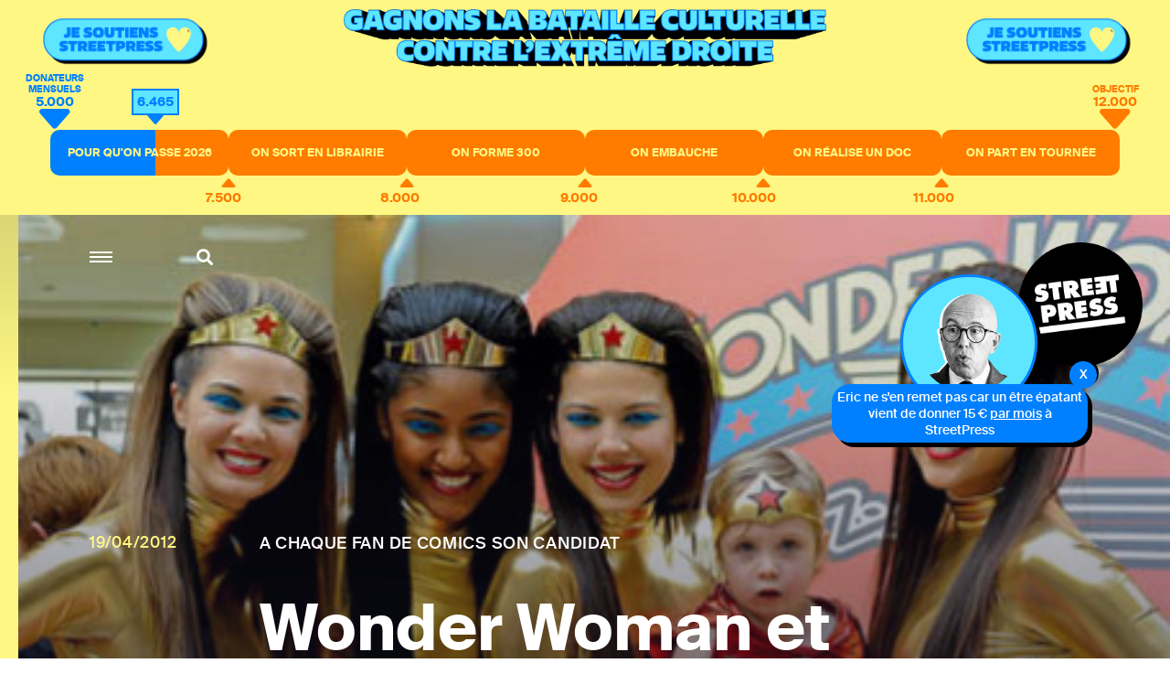

--- FILE ---
content_type: text/html; charset=utf-8
request_url: https://www.streetpress.com/sujet/28962-wonder-woman-et-nathalie-arthaud-meme-combat
body_size: 13585
content:
<!doctype html>
<html data-n-head-ssr lang="fr" data-n-head="%7B%22lang%22:%7B%22ssr%22:%22fr%22%7D%7D">
  <head >
    <meta data-n-head="ssr" charset="utf-8"><meta data-n-head="ssr" name="viewport" content="width=device-width, initial-scale = 1.0, maximum-scale=1.0, user-scalable=no"><meta data-n-head="ssr" data-hid="description" name="description" content="Retrouvez sur StreetPress nos enquêtes &amp; infos, sur Paris et en banlieue. Et découvrez chaque jour les lieux et les gens qui font l’actu urbaine en Île-de-France."><meta data-n-head="ssr" data-hid="keywords" name="keywords" content="Actualité, info, paris, banlieue, streetpress, street press, magazine urbain, société, politique, site participatif"><meta data-n-head="ssr" data-hid="author" name="author" content="StreetPress"><meta data-n-head="ssr" name="robots" content="max-snippet:-1, max-image-preview:large, max-video-preview:-1"><meta data-n-head="ssr" data-hid="fb:app_id" property="fb:app_id" content="943140015819496"><meta data-n-head="ssr" data-hid="og:site_name" property="og:site_name" content="StreetPress"><meta data-n-head="ssr" property="og:description" content="Retrouvez sur StreetPress nos enquêtes &amp; infos, sur Paris et en banlieue. Et découvrez chaque jour les lieux et les gens qui font l’actu urbaine en Île-de-France."><meta data-n-head="ssr" data-hid="twitter:creator" name="twitter:creator" content="@streetpress"><meta data-n-head="ssr" data-hid="twitter:site" name="twitter:site" content="@streetpress"><meta data-n-head="ssr" data-hid="facebook-domain-verification" name="facebook-domain-verification" content="las5oamed6nkkqcbkon3g7actj73ov"><meta data-n-head="ssr" data-hid="mobile-web-app-capable" name="mobile-web-app-capable" content="yes"><meta data-n-head="ssr" data-hid="apple-mobile-web-app-title" name="apple-mobile-web-app-title" content="Streetpress.com"><meta data-n-head="ssr" data-hid="theme-color" name="theme-color" content="#FEF783"><meta data-n-head="ssr" name="description" content="Le point commun entre Wonder Woman et Nathalie Arthaud ? La double casquette de ces deux femmes, à la fois salariées et activistes. Fanboys de Marvel ou DC Comics faites votre choix."><meta data-n-head="ssr" data-hid="og:type" property="og:type" content="article"><meta data-n-head="ssr" data-hid="og:title" property="og:title" content="Wonder Woman et Nathalie Arthaud: Même combat !"><meta data-n-head="ssr" data-hid="og:url" property="og:url" content="https://www.streetpress.com/sujet/28962-wonder-woman-et-nathalie-arthaud-meme-combat"><meta data-n-head="ssr" data-hid="og:image" property="og:image" content="https://backend.streetpress.com/sites/default/files/field/image/imagefield_53e53ade3157d.jpg?1763760990549"><meta data-n-head="ssr" data-hid="og:description" property="og:description" content="Le point commun entre Wonder Woman et Nathalie Arthaud ? La double casquette de ces deux femmes, à la fois salariées et activistes. Fanboys de Marvel ou DC Comics faites votre choix."><meta data-n-head="ssr" data-hid="twitter:card" name="twitter:card" content="summary_large_image"><meta data-n-head="ssr" data-hid="twitter:description" name="twitter:description" content="Le point commun entre Wonder Woman et Nathalie Arthaud ? La double casquette de ces deux femmes, à la fois salariées et activistes. Fanboys de Marvel ou DC Comics faites votre choix."><meta data-n-head="ssr" data-hid="twitter:url" name="twitter:url" content="https://www.streetpress.com/sujet/28962-wonder-woman-et-nathalie-arthaud-meme-combat"><meta data-n-head="ssr" data-hid="twitter:image:src" name="twitter:image:src" content="https://backend.streetpress.com/sites/default/files/field/image/imagefield_53e53ade3157d.jpg"><meta data-n-head="ssr" data-hid="twitter:title" name="twitter:title" content="Wonder Woman et Nathalie Arthaud: Même combat !"><title>Wonder Woman et Nathalie Arthaud: Même combat ! | StreetPress</title><link data-n-head="ssr" rel="icon" type="image/x-icon" href="/favicon.ico"><link data-n-head="ssr" rel="stylesheet" href="https://use.typekit.net/zze5bfz.css"><link data-n-head="ssr" rel="manifest" href="/_nuxt/manifest.ccfa51f6.json"><link data-n-head="ssr" rel="shortcut icon" href="/_nuxt/icons/icon_64.aw0ww2a00w0.png"><link data-n-head="ssr" rel="apple-touch-icon" href="/_nuxt/icons/icon_512.aw0ww2a00w0.png" sizes="512x512"><link data-n-head="ssr" rel="amphtml" href="https://www.streetpress.com/amp/sujet/28962-wonder-woman-et-nathalie-arthaud-meme-combat"><script data-n-head="ssr" src="axeptio.js"></script><script data-n-head="ssr" data-hid="gtm-script">if(!window._gtm_init){window._gtm_init=1;(function(w,n,d,m,e,p){w[d]=(w[d]==1||n[d]=='yes'||n[d]==1||n[m]==1||(w[e]&&w[e][p]&&w[e][p]()))?1:0})(window,navigator,'doNotTrack','msDoNotTrack','external','msTrackingProtectionEnabled');(function(w,d,s,l,x,y){w[x]={};w._gtm_inject=function(i){if(w.doNotTrack||w[x][i])return;w[x][i]=1;w[l]=w[l]||[];w[l].push({'gtm.start':new Date().getTime(),event:'gtm.js'});var f=d.getElementsByTagName(s)[0],j=d.createElement(s);j.async=true;j.src='https://www.googletagmanager.com/gtm.js?id='+i;f.parentNode.insertBefore(j,f);};w[y]('GTM-ZRCYXT3R5N')})(window,document,'script','dataLayer','_gtm_ids','_gtm_inject')}</script><script data-n-head="ssr" src="https://platform.twitter.com/widgets.js" defer></script><link rel="preload" href="/_nuxt/b7b8be6.js" as="script"><link rel="preload" href="/_nuxt/2ab07e8.js" as="script"><link rel="preload" href="/_nuxt/css/764eb96.css" as="style"><link rel="preload" href="/_nuxt/a223c23.js" as="script"><link rel="preload" href="/_nuxt/css/367c576.css" as="style"><link rel="preload" href="/_nuxt/a5707be.js" as="script"><link rel="preload" href="/_nuxt/fonts/suisseintl-black-webfont.b1829b7.woff2" as="font" type="font/woff2" crossorigin><link rel="preload" href="/_nuxt/fonts/suisseintl-bold-webfont.b1e33dc.woff2" as="font" type="font/woff2" crossorigin><link rel="preload" href="/_nuxt/fonts/suisseintl-bold-webfont.166a9a8.woff" as="font" type="font/woff" crossorigin><link rel="preload" href="/_nuxt/fonts/suisseintl-black-webfont.947e826.woff" as="font" type="font/woff" crossorigin><link rel="preload" href="/_nuxt/fonts/suisseintl-book-webfont.7a6afd8.woff2" as="font" type="font/woff2" crossorigin><link rel="preload" href="/_nuxt/fonts/suisseintl-book-webfont.dfd18ec.woff" as="font" type="font/woff" crossorigin><link rel="preload" href="/_nuxt/fonts/suisseintl-light-webfont.4e8f3b7.woff2" as="font" type="font/woff2" crossorigin><link rel="preload" href="/_nuxt/fonts/suisseintl-light-webfont.39685d1.woff" as="font" type="font/woff" crossorigin><link rel="preload" href="/_nuxt/fonts/suisseintl-medium-webfont.1a2c66a.woff2" as="font" type="font/woff2" crossorigin><link rel="preload" href="/_nuxt/fonts/suisseintl-regular-webfont.b2ffde9.woff2" as="font" type="font/woff2" crossorigin><link rel="preload" href="/_nuxt/fonts/suisseintl-regular-webfont.b288581.woff" as="font" type="font/woff" crossorigin><link rel="preload" href="/_nuxt/fonts/suisseintl-medium-webfont.7eed569.woff" as="font" type="font/woff" crossorigin><link rel="preload" href="/_nuxt/fonts/suisseintl-semibold-webfont.600a479.woff" as="font" type="font/woff" crossorigin><link rel="preload" href="/_nuxt/fonts/suisseintl-semibold-webfont.d696b7d.woff2" as="font" type="font/woff2" crossorigin><link rel="preload" href="/_nuxt/fonts/suisseintl-ultralight-webfont.90bbad5.woff2" as="font" type="font/woff2" crossorigin><link rel="preload" href="/_nuxt/fonts/suisseintl-thin-webfont.ab71a13.woff2" as="font" type="font/woff2" crossorigin><link rel="preload" href="/_nuxt/fonts/suisseintl-ultralight-webfont.6cd0be1.woff" as="font" type="font/woff" crossorigin><link rel="preload" href="/_nuxt/fonts/suisseintl-thin-webfont.9bb2b51.woff" as="font" type="font/woff" crossorigin><link rel="preload" href="/_nuxt/fonts/fa-brands-400.8b7a9af.woff" as="font" type="font/woff" crossorigin><link rel="preload" href="/_nuxt/fonts/fa-brands-400.ec0716a.eot" as="font" type="font/eot" crossorigin><link rel="preload" href="/_nuxt/fonts/fa-brands-400.659c4d5.woff2" as="font" type="font/woff2" crossorigin><link rel="preload" href="/_nuxt/fonts/fa-regular-400.6493321.eot" as="font" type="font/eot" crossorigin><link rel="preload" href="/_nuxt/fonts/fa-regular-400.bdadb6c.woff2" as="font" type="font/woff2" crossorigin><link rel="preload" href="/_nuxt/fonts/fa-regular-400.0b5e3a5.woff" as="font" type="font/woff" crossorigin><link rel="preload" href="/_nuxt/fonts/fa-regular-400.b48c48e.ttf" as="font" type="font/ttf" crossorigin><link rel="preload" href="/_nuxt/fonts/fa-brands-400.b69de69.ttf" as="font" type="font/ttf" crossorigin><link rel="preload" href="/_nuxt/fonts/fa-solid-900.fb49390.woff2" as="font" type="font/woff2" crossorigin><link rel="preload" href="/_nuxt/fonts/fa-solid-900.f29ad00.eot" as="font" type="font/eot" crossorigin><link rel="preload" href="/_nuxt/fonts/fa-solid-900.bcb927a.woff" as="font" type="font/woff" crossorigin><link rel="preload" href="/_nuxt/fonts/fa-solid-900.48f54f6.ttf" as="font" type="font/ttf" crossorigin><link rel="preload" href="/_nuxt/7194806.js" as="script"><link rel="preload" href="/_nuxt/a46dbc1.js" as="script"><link rel="preload" href="/_nuxt/css/fd67b58.css" as="style"><link rel="preload" href="/_nuxt/7bbe430.js" as="script"><link rel="preload" href="/_nuxt/css/0e43387.css" as="style"><link rel="preload" href="/_nuxt/1b7ba5d.js" as="script"><link rel="preload" href="/_nuxt/css/3d4f1b2.css" as="style"><link rel="preload" href="/_nuxt/2699690.js" as="script"><link rel="stylesheet" href="/_nuxt/css/764eb96.css"><link rel="stylesheet" href="/_nuxt/css/367c576.css"><link rel="stylesheet" href="/_nuxt/css/fd67b58.css"><link rel="stylesheet" href="/_nuxt/css/0e43387.css"><link rel="stylesheet" href="/_nuxt/css/3d4f1b2.css">
  </head>
  <body >
    <noscript data-n-head="ssr" data-hid="gtm-noscript" data-pbody="true"><iframe src="https://www.googletagmanager.com/ns.html?id=GTM-ZRCYXT3R5N&" height="0" width="0" style="display:none;visibility:hidden" title="gtm"></iframe></noscript><div data-server-rendered="true" id="__nuxt"><!----><div id="__layout"><div data-v-1ab190d5><div id="SearchPage" class="sidesearch" data-v-1ab190d5 data-v-1ab190d5><button class="closebtn">×</button> <div class="container"><form action="/search" class="forms recherche"><div class="field"><div class="control"><button class="abonner">Chercher</button> <input name="q" type="text" placeholder="Chercher sur StreetPress" class="input"></div></div></form> <p class="txt">En ce moment</p> <ul></ul></div></div> <div class="is-parent is-paddingless" data-v-1ab190d5><div class="column is-child is-paddingless sidemenu" data-v-1ab190d5 data-v-1ab190d5><div class="content-sidemenu"><form action class="forms recherche"><div class="field"><div class="control"><a href><i class="fas fa-search"></i></a> <input type="text" placeholder="Chercher sur StreetPress" class="input"></div></div></form> <div class="mainnav"><ul><li><a href="/" class="nuxt-link-active">Accueil</a></li> <li><a href="/videos">Vidéos</a></li> <li><a href="/covers">Best of</a></li> <li><a href="/newsletters">Newsletters</a></li> <li><a href="/sujet/1741967617-page-club-streetpress-soutien-donateurs">Le club</a></li> <li><a href="/soutenir" class="linkinblue">Soutenez nous <i class="fas fa-heart"></i></a></li></ul> <ul class="bottom-menu"><li><a href="/pourquoi">Pourquoi StreetPress ?</a></li> <li><a href="/contact">Contact</a></li> <li><a href="/mentions">Mentions</a></li> <li><a href="/envoyer-info">Envoyer une info</a></li> <li><a href="/signaler">Signaler un contenu</a></li> <li><a href="/sujet/1634656800-comment-faire-stage-streetpress-journalisme-article">Guide du stagiaire</a></li> <li><a href="/sujet/1633344990-comment-pige-streetpress-article-journalisme-enquete-tarifs">Guide du pigiste</a></li> <li><a href="/sujet/1707315734-sphera-streetpress-reseau-europeen-medias-independants">Un réseau européen</a></li> <li><a href="/abonnement">Devenez abonné à StreetPress</a></li></ul></div> <div class="menu-articles"></div></div></div> <div class="column is-child is-paddingless maincontent" style="position: relative" data-v-1ab190d5><div class="couche" data-v-1ab190d5></div> <header class="header is-absolute" data-v-1ab190d5><div class="nav-search" data-v-1ab190d5><a role="button" aria-label="menu" aria-expanded="false" class="navbar-burger" data-v-1ab190d5><span aria-hidden="true" data-v-1ab190d5></span> <span aria-hidden="true" data-v-1ab190d5></span> <span aria-hidden="true" data-v-1ab190d5></span></a> <a class="search" data-v-1ab190d5><i class="fas fa-search" data-v-1ab190d5></i></a></div> <a href="/" class="logo nuxt-link-active" data-v-1ab190d5><img src="/_nuxt/img/Logo_header.ac217f5.png" alt="" data-v-1ab190d5></a></header> <div data-v-1ab190d5><div class="article" data-v-ebb5e1a0><!----> <section class="hero is-paddingless articleWithMedia is-fullheight insideArticle" data-v-ebb5e1a0><div class="coucheInside" data-v-ebb5e1a0></div> <img src="https://backend.streetpress.com/sites/default/files/field/image/imagefield_53e53ade3157d.jpg" alt data-v-ebb5e1a0> <div class="tile is-parent is-10 is-textbox-absolute" data-v-ebb5e1a0><span class="date has-text-yellow" data-v-ebb5e1a0>19/04/2012</span> <div class="tile is-child" data-v-ebb5e1a0><h2 class="surtitle has-text-white" data-v-ebb5e1a0>
          A chaque fan de comics son candidat
        </h2> <h1 class="title has-text-white" data-v-ebb5e1a0>Wonder Woman et Nathalie Arthaud: Même combat !</h1></div></div></section> <!----> <section class="article-container has-background-white" data-v-ebb5e1a0><div class="container" data-v-ebb5e1a0><!----> <div id="example-content4424" class="content" data-v-ebb5e1a0><div class="article-header" data-v-ebb5e1a0><span class="author-photo" data-v-ebb5e1a0><img src="https://backend.streetpress.com/sites/default/files/styles/redacteur/public/pictures/picture-1588-1407514592.jpg?itok=n7WsRj7a" alt data-v-ebb5e1a0></span> <span class="author-name" data-v-ebb5e1a0>Par
            <span class="one-author" data-v-ebb5e1a0><a href="/reporter/seghir-lazri" data-v-ebb5e1a0>Seghir Lazri
              </a> <!----></span></span></div> <div class="article-intro" data-v-ebb5e1a0><p class="chapo" data-v-ebb5e1a0>Le point commun entre Wonder Woman et Nathalie Arthaud ? La double casquette de ces deux femmes, à la fois salariées et activistes. Fanboys de Marvel ou DC Comics faites votre choix.</p></div> <section class="columns is-parent is-marginless article-content" data-v-ebb5e1a0><div class="main-article" data-v-ebb5e1a0><article data-v-ebb5e1a0><p><span class="upper">Wonder Woman et Nathalie Arthaud</span></p>

<p><font color=red><b>Les points communs :</b></font> La double casquette de ces deux femmes, à la fois salariées et activistes. Et aussi, le fait que l&#8217;une se déclare communiste et que l&#8217;autre s&#8217;affiche <b>une étoile rouge sur le front</b>.</p>

<p><font color=red><b>Idéaux et combats :</b></font> Dans les années 80, sous le crayon et la plume de George Perez, Wonder Woman devient une icône féministe. Tout comme <a href="http://www.streetpress.com/tag/nathalie-arthaud">Nathalie Arthaud</a> , on voit l&#8217;héroïne faire face à <b>des problèmes d&#8217;injustice, d&#8217;inégalités sociales, de ségrégation raciale</b>.</p>

<p><font color=red><b>Les ennemis :</b></font> Pour l&#8217;une ce sont des méchants, pour l&#8217;autre des méchants capitalistes.</p>

<p><font color=red><b>Le truc en plus :</b></font> Chez les Amazones peuple de Wonder Woman, comme à L.O, le rôle de représentante du groupe <b>se transmet entre femmes</b> (dédicace à Arlette).</p>

<p><img alt="" src="http://assets.streetpress.com/system/files/15656/original/wonder-woman.jpg?1334839429" /></p>

<p><span class="upper">Lecteurs de Blade, votez Poutou</span></p>

<p><font color=red><b>Les points communs :</b></font> Blade est un enfant de la crise, puisqu&#8217;il nait <b>le 24 octobre 1929, jour du Krach boursier</b>, quant à <a href="http://www.streetpress.com/sujet/17969-philippe-poutou-j-aime-bien-le-petit-journal">Philippe Poutou</a> il a été intérimaire et salarié à temps partiel. Autrement dit <b>la galère, ils connaissent</b>.</p>

<p><font color=red><b>Idéaux et engagements :</b></font> Pour Blade il faut lutter contre la horde de vampires qui gouvernent secrètement le monde. Concernant Philippe Poutou, il faut lutter contre une horde de capitalistes qui gouvernent ouvertement le monde.</p>

<p><font color=red><b>Les ennemis :</b></font> Blade a pour grand ennemi <b>le Comte Dracul*<strong>a, il est donc plus ambiancé vieille noblesse. Nobles ou pas nobles, Philippe Poutou met à mal les grands patrons en tout genre: </strong>De la grande bourgeoisie aux nouveaux riches</b>.</p>

<p><font color=red><b>Le truc en plus :</b></font> Pour mieux comprendre ces analogies entre Blade et Philippe Poutou, et surtout entre vampires et capitalistes, il faut garder en tête <b>cette citation de Karl Marx extraite du Capital, Livre I :</b> </p>

<p><em>« Le Capital est du travail mort, qui, semblable au vampire, ne s&#8217;anime quand suçant le travail vivant et sa vie est d&#8217;autant plus allègre qu&#8217;il n&#8217;en pompe d&#8217;avantage »</em></p>

<p><img alt="" src="http://assets.streetpress.com/system/files/15655/original/blade-couv.jpg?1334839392" /></p>

<p><span class="upper">V pour Vendetta et Jean-Luc Mélenchon</span></p>

<p><font color=red><b>Les points communs :</b></font> Tous deux ont un grand sens de l&#8217;éloquence et maitrisent parfaitement les nouvelles techniques de com (buzz internet, happening, etc&#8230;). Et dans leurs discours on retrouve <b>un grand sens de l&#8217;humour, un peu de virulence et un grand plaisir à invoquer les grandes figures des révoltes historiques</b>. A tel point qu&#8217;on peut soupçonner que derrière le masque de V se cache un certain <a href="http://www.streetpress.com/tag/melenchon">Jean-Luc</a>&#8230;.</p>

<p><font color=red><b>Idéaux et engagements:</b></font> Aucun mystère. Pour l&#8217;un, c&#8217;est <b>la révolution citoyenne</b>, pour l&#8217;autre, <b>l&#8217;insurrection citoyenne</b>.</p>

<p><font color=red><b>Les ennemis :</b></font> Alors que Jean-Luc Mélenchon, qu&#8217;il veut en finir avec <b>la Vème République</b> à coup de bulletins dans l&#8217;urne, V veut en finir avec <b>le Parlement Anglais</b>, à coup d&#8217;explosif.</p>

<p><font color=red><b>Le truc en plus :</b></font> <a href="http://www.streetpress.com/tag/clementine-autain">Clémentine Autain</a> (in Front de Gauche) et Nathalie Portman (in V pour Vendetta, le film): Même combat, même coupe de cheveux !</p>

<p><img alt="" src="http://assets.streetpress.com/system/files/15632/original/V_for_vendettax.jpg?1334838140" /></p>

<p><span class="upper">Groupies de Captain Planet, votez Eva Joly</span></p>

<p><font color=red><b>Les points communs :</b></font> <b>&#8220;Eva Joly&#8221;:http://www.streetpress.com/tag/eva-joly est chez les Verts, Captain Planet l&#8217;est de couleur de peau</b>. En plus ils se déplacent tout deux sans polluer. Et il y a toujours une bande de potes autour d&#8217;eux qui font pratiquement tout le travail de com en amont. </p>

<p><font color=red><b>Idéaux et engagements :</b></font> Agir pour <b>l&#8217;environnement</b> et pour une <b>Europe sociale et solidaire</b>.</p>

<p><font color=red><b>Les ennemis :</b></font> Les grandes firmes et les gouvernements qui ne respectent pas les accords environnementaux&#8230; et les chasseurs de bébés phoques.</p>

<p><font color=red><b>Le truc en plus :</b></font> En réalité, Eva Joly possède de nombreux points communs avec la productrice du dessin animée Captain Planet, qui n&#8217;est autre que <b>Jane Fonda</b>. Car en plus, <b>d&#8217;une certaine similitude dans la coupe de cheveux</b>, la candidate <span class="caps">EELV</span> (magistrate) et l&#8217;actrice hollywoodienne sont célèbres pour leur militantisme. En même temps, quand on a pour père comme Jane Fonda l&#8217;interprète du juré n°8 dans le  film 12 hommes en colère, on prend forcément un bon départ.</p>

<p><img alt="" src="http://assets.streetpress.com/system/files/15635/original/captain-planet.jpg?1334838166" /></p>

<p><span class="upper">Fans de Superman votez Hollande</span></p>

<p><font color=red><b>Les points communs :</b></font> Ce qui frappe aux premiers abords, c&#8217;est <b>la trajectoire sentimentale des deux personnages</b>, puisqu&#8217;après avoir fréquenté chacun une camarade de classe (Lana Lang/ Ségolène Royal), ils s&#8217;éprennent tous deux d&#8217;une journaliste (Loïs Lane/Valérie Trierweiller). Pour le reste, ils portent <b>tous les deux des lunettes</b> et sont selon les sondages <b>les plus populaires</b>.</p>

<p><font color=red><b>Idéaux et engagements :</b></font> Superman veut faire <strong>régner la justice.</strong> <a href="http://www.streetpress.com/tag/francois-hollande">François Hollande</a> veut faire régner <b>la justice sociale</b>.</p>

<p><font color=red><b>Les ennemis :</b></font> Les grandes fortunes, et en particulier Lex Luthor, qui serait mis à mal avec <b>une taxation de ses revenus à hauteur de 75%</b>. </p>

<p><font color=red><b>Le truc en plus :</b></font> En 2012, Ils sont attendus. L&#8217;un par l&#8217;ensemble des geeks de la planète, dans <b>un film de Zach Snyder</b> (The Watchmen, 300),  l&#8217;autre par <b>l&#8217;ensemble du Parti Socialiste</b>. Auront-ils l&#8217;occasion d&#8217;arracher leur chemise ?</p>

<p><img alt="" src="http://assets.streetpress.com/system/files/15638/original/superman.jpg?1334838333" /></p>

<p><span class="upper">Captain America et François Bayrou</span></p>

<p><font color=red><b>Les points communs :</b></font> Tous les deux <b>patriotes</b>, ils ont un petit coté rétro (genre occident au lendemain de la deuxième guerre mondiale), ce qui fait d&#8217;eux de grands résistants. Résistant, il le sont aussi, car durant leur enfance, ils connaissent quelques petits troubles : <b>problème de carence</b> pour Captain America, et de <b>bégaiement</b> pour <a href="http://www.streetpress.com/tag/francois-bayrou">François Bayrou</a>.</p>

<p><font color=red><b>Idéaux et engagements :</b></font> Les deux veulent protéger et glorifier la nation. Captain America veut <b>élever le drapeau américain</b> partout dans le monde, et François Bayrou, ce sont <b>les entreprises françaises qu&#8217;il veut élever</b>.</p>

<p><font color=red><b>Les ennemis :</b></font> Ceux qui bafouent la nation et le savoir-faire national.</p>

<p><font color=red><b>Le truc en plus :</b></font> Au début des années 2000,  dans la série Marvel intitulée The Civil War, Captain America qui a toujours travaillé sous les ordres du gouvernement (Républicain), entre dans l&#8217;opposition. Par la suite, il décide d&#8217;affronter Iron Man. Au début des années 2000, François Bayrou qui travaillait par le passé avec la droite française, <b>crée le MoDem</b> et entre dans l&#8217;opposition. Par la suite, il décide d&#8217;affronter Nicolas Sarkozy.</p>

<p><img alt="" src="http://assets.streetpress.com/system/files/15641/original/captain-america.jpg?1334838459" /></p>

<p><span class="upper">Fidèles d&#8217;Iron Man, votez Nicolas Sarkozy</span></p>

<p><font color=red><b>Les points communs :</b></font> Les grands meetings, les show télévisés, c&#8217;est leur truc. Concernant les techniques de communication et le sens de la rhétorique, le public a affaire aux meilleurs. Mais au-delà de leurs prestations, ils cultivent tous les deux, <b>un gout pour les objets luxueux et partagent leurs vies avec des top-modèles</b>. </p>

<p><font color=red><b>Idéaux et engagements :</b></font> Assurer la sécurité nationale, être totalement transparent sur leur activités, et puis au détour d&#8217;un voyage, <b>vendre des d&#8217;appareils de défense</b>.</p>

<p><font color=red><b>Les ennemis :</b></font> Superman/François Hollande, parce que c&#8217;est DC Comics/PS et que Iron Man/&#8220;Nicolas Sarkozy&#8221;:http://www.streetpress.com/tag/nicolas-sarkozy, c&#8217;est Marvel Comics/UMP.</p>

<p><font color=red><b>Le truc en plus :</b></font> Dans la série Civil War, une loi sécuritaire américaine oblige tous les super-héros à dévoiler leur identité. De ce décret s&#8217;en suit une scission entre les partisans et les opposants à cette loi. Dès lors certains super-héros membres d&#8217;un groupe pro-gouvernemental, dont Iron Man est le chef, n&#8217;hésitent pas <b>à pactiser avec des super-vilains</b> pour être plus grand en nombre&#8230; Ça ne vous rappelle pas <a href="http://www.streetpress.com/sujet/19444-debandade-a-l-extreme-droite-christian-vanneste-se-retire-d-un-colloque">quelqu&#8217;un de la majorité</a>?</p>

<p><img alt="" src="http://assets.streetpress.com/system/files/15644/original/iron-man.jpg?1334838641" /></p>

<p><span class="upper">Fans de Superdupont, votez Dupont-Aigan</span></p>

<p><font color=red><b>Les points communs :</b></font> Dans Superdupont, il y a « Dupont » et dans <a href="http://www.streetpress.com/tag/nicolas-dupont-aignan">Nicolas Dupont-Aignan</a>, il y a « Dupont ».</p>

<p><font color=red><b>Idéaux et engagements :</b></font> La France, c&#8217;était mieux <b>avant</b>.</p>

<p><font color=red><b>Les ennemis :</b></font> <b>L&#8217;Euro</b>, et avec des propositions qui prévoient une réduction de 50% du nombre d&#8217;immigrés et la sortie de l&#8217;espace Schengen, <b>les étrangers</b>.</p>

<p><font color=red><b>Le truc en plus :</b></font> En 2008, dans le numéro 391 du magazine Fluide Glacial, <b>Superdupont prônait déjà le retour au Franc et la sortie de l&#8217;Euro</b>.</p>

<p><img alt="" src="http://assets.streetpress.com/system/files/15647/original/super-dupont.jpg?1334838769" /></p>

<p><span class="upper">Ozymandias des Watchmens et Jacques Cheminade</span></p>

<p><font color=red><b>Les points communs :</b></font> <a href="http://www.streetpress.com/sujet/8858-jacques-cheminade-a-la-conquete-des-500-parrainages">Jacques Cheminade</a> et Ozymandias partagent une grande passion pour <b>la culture antique</b>. Aussi aux premiers abords, ils ont l&#8217;air vraiment sympa. Mais derrière se cachent des trucs louches; pour Ozymandias, il s&#8217;agit de <b>son coté mégalomane</b> et pour Jacques Cheminade de l&#8217;influence de <a href="http://www.streetpress.com/sujet/8858-jacques-cheminade-a-la-conquete-des-500-parrainages">Lyndon Larouche</a>, accusé d&#8217;être antisémite, homophobe et j&#8217;en passe.</p>

<p><font color=red><b>Idéaux et engagements :</b></font> Faire tendre l&#8217;humanité vers <b>le progrès et Mars</b>, même s&#8217;il faut au préalable pour Ozymandias, déclencher un conflit mondial.</p>

<p><font color=red><b>Les ennemis :</b></font> Les autres super-héros du comics book The Watchmens et les hommes politiques actuels qui ne sont en réalité qu&#8217;aux ordres <b>de grands lobbys mystérieux</b>.</p>

<p><font color=red><b>Le truc en plus :</b></font> Comme pour Ozymandias dans l&#8217;histoire des comics books,  on éprouvera quelques difficultés à <b>se souvenir de Cheminade dans un an</b>.</p>

<p><img alt="" src="http://assets.streetpress.com/system/files/15650/original/ozymandias.png?1334838965" /></p>

<p><span class="upper">Lecteurs des 300, votez Marine Le Pen</span></p>

<p><font color=red><b>Les points communs :</b></font> A Sparte comme au Front National, pour le moment, <b>le pouvoir se transmet par le lien filiation</b>.</p>

<p><font color=red><b>Idéaux et engagements :</b></font> Défendre la cité, c&#8217;est défendre le nation, pour cela <b>&#8220;Marine Le Pen&#8221;:http://www.streetpress.com/tag/marine-le-pen comme le Roi Léonidas, envisagent de « réduire » les entrées sur leurs territoires</b>.</p>

<p><font color=red><b>Les ennemis :</b></font> Une bande <b>d&#8217;orientaux fanatiques</b> et en très grand nombre, qui viennent envahir le pays&#8230;</p>

<p><font color=red><b>Le truc en plus :</b></font> Dans le roman graphique, les grecs issus d&#8217;autres cités et les spartiates au physique disgracieux sont recalés de l&#8217;armée du Roi Léonidas. En somme, c&#8217;est que l&#8217;on appelle, à la fois, <b>la préférence nationale et la discrimination à l&#8217;embauche</b>.</p>

<p><img alt="" src="http://assets.streetpress.com/system/files/15653/original/3004pb1.jpg?1334839191" /></p></article> <!----> <div class="boxLineBlack news sendinblue" data-v-ebb5e1a0><p class="title" data-v-ebb5e1a0>
                NE MANQUEZ RIEN DE STREETPRESS,
                <br data-v-ebb5e1a0>ABONNEZ-VOUS À NOTRE NEWSLETTER
              </p> <!----> <form id="sib-form-foot" method="POST" action="https://910fa8cf.sibforms.com/serve/[base64]" class="forms" data-v-ebb5e1a0><div class="field" data-v-ebb5e1a0><div class="control" data-v-ebb5e1a0><button form="sib-form-foot" type="submit" data-v-ebb5e1a0>
                      S’abonner
                    </button> <input type="text" placeholder="Ton mail ou rien" value name="EMAIL" id="EMAIL-foot" data-required="true" required="required" class="input" data-v-ebb5e1a0> <input type="text" placeholder="Ton mail" value name="NOM" id="Nom-foot" class="input" style="display:none;" data-v-ebb5e1a0></div> <!----></div></form></div> <div class="credit-sharebox endOfArticle" data-v-ebb5e1a0><ul data-v-ebb5e1a0><li class="fb" data-v-ebb5e1a0><a href="https://www.facebook.com/sharer.php?u=https://www.streetpress.com/sujet/28962-wonder-woman-et-nathalie-arthaud-meme-combat" rel="nofollow" onclick="javascript:window.open(this.href, '', 'menubar=no,toolbar=no,resizable=yes,scrollbars=yes,height=500,width=700');return false;" title="Facebook" id="btn_facebook" class="facebook" style="font-size: 20px" data-v-ebb5e1a0><i class="fab fa-facebook-f" data-v-ebb5e1a0></i></a></li> <li class="twitter" data-v-ebb5e1a0><a href="https://twitter.com/share?url=https://www.streetpress.com/sujet/28962-wonder-woman-et-nathalie-arthaud-meme-combat&amp;text=Wonder Woman et Nathalie Arthaud: Même combat ! via @streetpress" title="Twitter" rel="nofollow" onclick="javascript:window.open(this.href, '', 'menubar=no,toolbar=no,resizable=yes,scrollbars=yes,height=400,width=700');return false;" id="btn_twitter" class="twitter" style="font-size: 20px" data-v-ebb5e1a0><i class="fab fa-twitter" data-v-ebb5e1a0></i></a></li></ul> <ul class="pager" data-v-ebb5e1a0><li data-v-ebb5e1a0><a href="/rubriques/portraits" data-v-ebb5e1a0>Portraits</a></li><li data-v-ebb5e1a0><a href="/rubriques/france" data-v-ebb5e1a0>France</a></li><li data-v-ebb5e1a0><a href="/rubriques/nicolas-sarkozy" data-v-ebb5e1a0>Nicolas Sarkozy</a></li><li data-v-ebb5e1a0><a href="/rubriques/ps" data-v-ebb5e1a0>PS</a></li><li data-v-ebb5e1a0><a href="/rubriques/260" data-v-ebb5e1a0>2012</a></li><li data-v-ebb5e1a0><a href="/rubriques/campagne-presidentielle" data-v-ebb5e1a0>campagne présidentielle</a></li><li data-v-ebb5e1a0><a href="/rubriques/presidentielle" data-v-ebb5e1a0>Présidentielle</a></li><li data-v-ebb5e1a0><a href="/rubriques/jacques-cheminade" data-v-ebb5e1a0>Jacques Cheminade</a></li><li data-v-ebb5e1a0><a href="/rubriques/nicolas-dupont-aignan" data-v-ebb5e1a0>Nicolas Dupont-Aignan</a></li><li data-v-ebb5e1a0><a href="/rubriques/philippe-poutou" data-v-ebb5e1a0>philippe poutou</a></li><li data-v-ebb5e1a0><a href="/rubriques/nathalie-arthaud" data-v-ebb5e1a0>Nathalie Arthaud</a></li><li data-v-ebb5e1a0><a href="/rubriques/jean-luc-melenchon" data-v-ebb5e1a0>Jean-Luc Mélenchon</a></li><li data-v-ebb5e1a0><a href="/rubriques/francois-hollande" data-v-ebb5e1a0>François Hollande</a></li><li data-v-ebb5e1a0><a href="/rubriques/francois-bayrou" data-v-ebb5e1a0>François Bayrou</a></li><li data-v-ebb5e1a0><a href="/rubriques/marine-le-pen" data-v-ebb5e1a0>Marine Le Pen</a></li><li data-v-ebb5e1a0><a href="/rubriques/eva-joly" data-v-ebb5e1a0>Eva Joly</a></li><li data-v-ebb5e1a0><a href="/rubriques/8874" data-v-ebb5e1a0>Superman</a></li><li data-v-ebb5e1a0><a href="/rubriques/iron-man" data-v-ebb5e1a0>Iron Man</a></li><li data-v-ebb5e1a0><a href="/rubriques/politique" data-v-ebb5e1a0>Politique</a></li><li data-v-ebb5e1a0><a href="/rubriques/la-une" data-v-ebb5e1a0>A la une</a></li></ul></div></div> <div class="is-child is-paddingless article-side" data-v-ebb5e1a0><!----> <aside class="otherArticles" data-v-ebb5e1a0><div class="author"><span class="author-photo"><a href="/reporter/seghir-lazri"><img src="https://backend.streetpress.com/sites/default/files/styles/redacteur/public/pictures/picture-1588-1407514592.jpg?itok=n7WsRj7a" alt=""></a></span> <div class="author-infos"><span class="author-name"><a href="/reporter/seghir-lazri">Seghir Lazri</a></span> <a href="https://twitter.com/https://twitter.com/#!/SeghirL" target="_blank" class="txtlink">Twitter</a></div></div>  <div class="list"><a href="/reporter/seghir-lazri" class="button button-all">Tous ses articles</a></div></aside> <div id="sticky-reference4424" class="sticky-reference" data-v-ebb5e1a0><!----></div></div></section></div></div></section> <section class="hero has-carousel has-background-black tops" data-v-ebb5e1a0 data-v-ebb5e1a0><p class="title title-42 has-text-centered">A lire aussi</p> <div class="swiper-container"><div class="carousel-container swiper-wrapper"></div></div> <div class="carousel-navigation"><div class="carousel-nav-left"><svg xmlns="http://www.w3.org/2000/svg" viewBox="0 0 36 18.644"><path d="M-8,0,0,9.322l-8,9.322L-9.41,17l5.58-6.514H-36V8.157H-3.83L-9.42,1.643Z" transform="translate(36 0)" class="a"></path></svg></div> <div class="carousel-nav-right"><svg xmlns="http://www.w3.org/2000/svg" viewBox="0 0 36 18.644"><path d="M-8,0,0,9.322l-8,9.322L-9.41,17l5.58-6.514H-36V8.157H-3.83L-9.42,1.643Z" transform="translate(36 0)" class="a"></path></svg></div></div></section> <!----></div> <div class="footer_sharer"><div class="container_sharer"><div class="bloc_sharer"><a href="https://www.facebook.com/sharer.php?u=" rel="nofollow" onclick="javascript:window.open(this.href, '', 'menubar=no,toolbar=no,resizable=yes,scrollbars=yes,height=500,width=700');return false;" title="Facebook" id="btn_facebook" class="facebook" style="font-size: 20px"><i class="fab fa-facebook-f"></i></a></div> <div class="bloc_sharer"><a href="https://twitter.com/share?url=&amp;text=" title="Twitter" rel="nofollow" onclick="javascript:window.open(this.href, '', 'menubar=no,toolbar=no,resizable=yes,scrollbars=yes,height=400,width=700');return false;" id="btn_twitter" class="twitter" style="font-size: 20px"><i class="fab fa-twitter"></i></a></div> <div class="bloc_sharer"><a href="whatsapp://send?text=" data-action="share/whatsapp/share"><i class="fab fa-whatsapp"></i></a></div></div></div></div></div></div></div></div></div><script>window.__NUXT__=(function(a,b,c,d,e,f,g,h,i,j,k,l,m,n,o,p,q,r,s,t,u,v,w,x,y){return {layout:"default",data:[{articles:[{vid:q,uid:r,title:"Wonder Woman et Nathalie Arthaud: Même combat !",log:c,status:a,comment:o,promote:m,sticky:m,nid:q,type:"article",language:"und",created:"1334830665",changed:"1334834591",tnid:m,translate:m,revision_timestamp:s,revision_uid:a,field_image:{und:[{fid:"6520",uid:o,filename:"imagefield_53e53ade3157d.jpg",uri:"public:\u002F\u002Ffield\u002Fimage\u002Fimagefield_53e53ade3157d.jpg",filemime:"image\u002Fjpeg",filesize:"77195",status:a,timestamp:s,type:"image",field_file_image_alt_text:[],field_file_image_title_text:[],field_file_image_credits:[],field_file_image_auteur_ref:[],field_file_image_lien:[],rdf_mapping:[],title:t,alt:t,metadata:{height:326,width:448},height:"326",width:"448"}]},field_article_format:[],name:u,picture:"394",data:n,realpathpicture:"https:\u002F\u002Fbackend.streetpress.com\u002Fsites\u002Fdefault\u002Ffiles\u002Ffield\u002Fimage\u002Fimagefield_53e53ade3157d.jpg",alias:"28962-wonder-woman-et-nathalie-arthaud-meme-combat",chapo:"Le point commun entre Wonder Woman et Nathalie Arthaud ? La double casquette de ces deux femmes, à la fois salariées et activistes. Fanboys de Marvel ou DC Comics faites votre choix.",soustitre:"A chaque fan de comics son candidat",auteurs:[{uid:r,nom:"Seghir Lazri",thirtysigns:c,biographie:"Ecole des Hautes Etudes en Sciences Sociales, Paris.",twitter:"https:\u002F\u002Ftwitter.com\u002F#!\u002FSeghirL",alias:"reporter\u002Fseghir-lazri",slug:u,realpathpicture:"https:\u002F\u002Fbackend.streetpress.com\u002Fsites\u002Fdefault\u002Ffiles\u002Fstyles\u002Fredacteur\u002Fpublic\u002Fpictures\u002Fpicture-1588-1407514592.jpg?itok=n7WsRj7a"}],tags:[{tid:"12",vid:o,name:"Portraits",description:c,format:d,weight:m,vocabulary_machine_name:"rubriques",field_rubrique_sous_titre:[],field_rubrique_image:[],field_url_map:[],field_image_map:[],field_fichier_map:[],field_image_fichier_map:[],field_iframe_trouver_map:[],field_couleur_hexa:[],field_sous_titre_streetguide:[],field_titre_map:[],field_partenaire:[],rdf_mapping:{rdftype:[e],name:{predicates:[f,g]},description:{predicates:[h]},vid:{predicates:[i],type:b},parent:{predicates:[j],type:b}},status:a,alias:"portraits"},{tid:"128",vid:a,name:"France",description:c,format:d,weight:a,vocabulary_machine_name:k,rdf_mapping:{rdftype:[e],name:{predicates:[f,g]},description:{predicates:[h]},vid:{predicates:[i],type:b},parent:{predicates:[j],type:b}},status:a,alias:"france"},{tid:"155",vid:a,name:"Nicolas Sarkozy",description:c,format:d,weight:a,vocabulary_machine_name:k,rdf_mapping:{rdftype:[e],name:{predicates:[f,g]},description:{predicates:[h]},vid:{predicates:[i],type:b},parent:{predicates:[j],type:b}},status:a,alias:"nicolas-sarkozy"},{tid:"159",vid:a,name:"PS",description:c,format:d,weight:a,vocabulary_machine_name:k,rdf_mapping:{rdftype:[e],name:{predicates:[f,g]},description:{predicates:[h]},vid:{predicates:[i],type:b},parent:{predicates:[j],type:b}},status:a,alias:"ps"},{tid:v,vid:p,name:"2012",description:c,format:d,weight:a,vocabulary_machine_name:w,rdf_mapping:{rdftype:[e],name:{predicates:[f,g]},description:{predicates:[h]},vid:{predicates:[i],type:b},parent:{predicates:[j],type:b}},status:a,alias:v},{tid:"582",vid:a,name:"campagne présidentielle",description:c,format:d,weight:a,vocabulary_machine_name:k,rdf_mapping:{rdftype:[e],name:{predicates:[f,g]},description:{predicates:[h]},vid:{predicates:[i],type:b},parent:{predicates:[j],type:b}},status:a,alias:"campagne-presidentielle"},{tid:"1679",vid:a,name:"Présidentielle",description:c,format:d,weight:a,vocabulary_machine_name:k,rdf_mapping:{rdftype:[e],name:{predicates:[f,g]},description:{predicates:[h]},vid:{predicates:[i],type:b},parent:{predicates:[j],type:b}},status:a,alias:"presidentielle"},{tid:"3796",vid:a,name:"Jacques Cheminade",description:c,format:d,weight:a,vocabulary_machine_name:k,rdf_mapping:{rdftype:[e],name:{predicates:[f,g]},description:{predicates:[h]},vid:{predicates:[i],type:b},parent:{predicates:[j],type:b}},status:a,alias:"jacques-cheminade"},{tid:"1302",vid:a,name:"Nicolas Dupont-Aignan",description:c,format:d,weight:a,vocabulary_machine_name:k,rdf_mapping:{rdftype:[e],name:{predicates:[f,g]},description:{predicates:[h]},vid:{predicates:[i],type:b},parent:{predicates:[j],type:b}},status:a,alias:"nicolas-dupont-aignan"},{tid:"8908",vid:a,name:"philippe poutou",description:c,format:d,weight:a,vocabulary_machine_name:k,rdf_mapping:{rdftype:[e],name:{predicates:[f,g]},description:{predicates:[h]},vid:{predicates:[i],type:b},parent:{predicates:[j],type:b}},status:a,alias:"philippe-poutou"},{tid:"2730",vid:a,name:"Nathalie Arthaud",description:c,format:d,weight:a,vocabulary_machine_name:k,rdf_mapping:{rdftype:[e],name:{predicates:[f,g]},description:{predicates:[h]},vid:{predicates:[i],type:b},parent:{predicates:[j],type:b}},status:a,alias:"nathalie-arthaud"},{tid:"1176",vid:a,name:"Jean-Luc Mélenchon",description:c,format:d,weight:a,vocabulary_machine_name:k,rdf_mapping:{rdftype:[e],name:{predicates:[f,g]},description:{predicates:[h]},vid:{predicates:[i],type:b},parent:{predicates:[j],type:b}},status:a,alias:"jean-luc-melenchon"},{tid:"301",vid:a,name:"François Hollande",description:c,format:d,weight:a,vocabulary_machine_name:k,rdf_mapping:{rdftype:[e],name:{predicates:[f,g]},description:{predicates:[h]},vid:{predicates:[i],type:b},parent:{predicates:[j],type:b}},status:a,alias:"francois-hollande"},{tid:"583",vid:a,name:"François Bayrou",description:c,format:d,weight:a,vocabulary_machine_name:k,rdf_mapping:{rdftype:[e],name:{predicates:[f,g]},description:{predicates:[h]},vid:{predicates:[i],type:b},parent:{predicates:[j],type:b}},status:a,alias:"francois-bayrou"},{tid:"221",vid:a,name:"Marine Le Pen",description:c,format:d,weight:a,vocabulary_machine_name:k,rdf_mapping:{rdftype:[e],name:{predicates:[f,g]},description:{predicates:[h]},vid:{predicates:[i],type:b},parent:{predicates:[j],type:b}},status:a,alias:"marine-le-pen"},{tid:"1397",vid:a,name:"Eva Joly",description:c,format:d,weight:a,vocabulary_machine_name:k,rdf_mapping:{rdftype:[e],name:{predicates:[f,g]},description:{predicates:[h]},vid:{predicates:[i],type:b},parent:{predicates:[j],type:b}},status:a,alias:"eva-joly"},{tid:x,vid:p,name:"Superman",description:c,format:d,weight:a,vocabulary_machine_name:w,rdf_mapping:{rdftype:[e],name:{predicates:[f,g]},description:{predicates:[h]},vid:{predicates:[i],type:b},parent:{predicates:[j],type:b}},status:a,alias:x},{tid:"8935",vid:a,name:"Iron Man",description:c,format:d,weight:a,vocabulary_machine_name:k,rdf_mapping:{rdftype:[e],name:{predicates:[f,g]},description:{predicates:[h]},vid:{predicates:[i],type:b},parent:{predicates:[j],type:b}},status:a,alias:"iron-man"},{tid:"156",vid:a,name:"Politique",description:c,format:d,weight:a,vocabulary_machine_name:k,rdf_mapping:{rdftype:[e],name:{predicates:[f,g]},description:{predicates:[h]},vid:{predicates:[i],type:b},parent:{predicates:[j],type:b}},status:a,alias:"politique"},{tid:"90",vid:"4",name:"A la une",description:c,format:d,weight:p,vocabulary_machine_name:"tag_miseenavant",rdf_mapping:{rdftype:[e],name:{predicates:[f,g]},description:{predicates:[h]},vid:{predicates:[i],type:b},parent:{predicates:[j],type:b}},status:a,alias:"la-une"}],image_credits:c,format_body:"\u003Cp\u003E\u003Cspan class=\"upper\"\u003EWonder Woman et Nathalie Arthaud\u003C\u002Fspan\u003E\u003C\u002Fp\u003E\n\n\u003Cp\u003E\u003Cfont color=red\u003E\u003Cb\u003ELes points communs :\u003C\u002Fb\u003E\u003C\u002Ffont\u003E La double casquette de ces deux femmes, à la fois salariées et activistes. Et aussi, le fait que l&#8217;une se déclare communiste et que l&#8217;autre s&#8217;affiche \u003Cb\u003Eune étoile rouge sur le front\u003C\u002Fb\u003E.\u003C\u002Fp\u003E\n\n\u003Cp\u003E\u003Cfont color=red\u003E\u003Cb\u003EIdéaux et combats :\u003C\u002Fb\u003E\u003C\u002Ffont\u003E Dans les années 80, sous le crayon et la plume de George Perez, Wonder Woman devient une icône féministe. Tout comme \u003Ca href=\"http:\u002F\u002Fwww.streetpress.com\u002Ftag\u002Fnathalie-arthaud\"\u003ENathalie Arthaud\u003C\u002Fa\u003E , on voit l&#8217;héroïne faire face à \u003Cb\u003Edes problèmes d&#8217;injustice, d&#8217;inégalités sociales, de ségrégation raciale\u003C\u002Fb\u003E.\u003C\u002Fp\u003E\n\n\u003Cp\u003E\u003Cfont color=red\u003E\u003Cb\u003ELes ennemis :\u003C\u002Fb\u003E\u003C\u002Ffont\u003E Pour l&#8217;une ce sont des méchants, pour l&#8217;autre des méchants capitalistes.\u003C\u002Fp\u003E\n\n\u003Cp\u003E\u003Cfont color=red\u003E\u003Cb\u003ELe truc en plus :\u003C\u002Fb\u003E\u003C\u002Ffont\u003E Chez les Amazones peuple de Wonder Woman, comme à L.O, le rôle de représentante du groupe \u003Cb\u003Ese transmet entre femmes\u003C\u002Fb\u003E (dédicace à Arlette).\u003C\u002Fp\u003E\n\n\u003Cp\u003E\u003Cimg alt=\"\" src=\"http:\u002F\u002Fassets.streetpress.com\u002Fsystem\u002Ffiles\u002F15656\u002Foriginal\u002Fwonder-woman.jpg?1334839429\" \u002F\u003E\u003C\u002Fp\u003E\n\n\u003Cp\u003E\u003Cspan class=\"upper\"\u003ELecteurs de Blade, votez Poutou\u003C\u002Fspan\u003E\u003C\u002Fp\u003E\n\n\u003Cp\u003E\u003Cfont color=red\u003E\u003Cb\u003ELes points communs :\u003C\u002Fb\u003E\u003C\u002Ffont\u003E Blade est un enfant de la crise, puisqu&#8217;il nait \u003Cb\u003Ele 24 octobre 1929, jour du Krach boursier\u003C\u002Fb\u003E, quant à \u003Ca href=\"http:\u002F\u002Fwww.streetpress.com\u002Fsujet\u002F17969-philippe-poutou-j-aime-bien-le-petit-journal\"\u003EPhilippe Poutou\u003C\u002Fa\u003E il a été intérimaire et salarié à temps partiel. Autrement dit \u003Cb\u003Ela galère, ils connaissent\u003C\u002Fb\u003E.\u003C\u002Fp\u003E\n\n\u003Cp\u003E\u003Cfont color=red\u003E\u003Cb\u003EIdéaux et engagements :\u003C\u002Fb\u003E\u003C\u002Ffont\u003E Pour Blade il faut lutter contre la horde de vampires qui gouvernent secrètement le monde. Concernant Philippe Poutou, il faut lutter contre une horde de capitalistes qui gouvernent ouvertement le monde.\u003C\u002Fp\u003E\n\n\u003Cp\u003E\u003Cfont color=red\u003E\u003Cb\u003ELes ennemis :\u003C\u002Fb\u003E\u003C\u002Ffont\u003E Blade a pour grand ennemi \u003Cb\u003Ele Comte Dracul*\u003Cstrong\u003Ea, il est donc plus ambiancé vieille noblesse. Nobles ou pas nobles, Philippe Poutou met à mal les grands patrons en tout genre: \u003C\u002Fstrong\u003EDe la grande bourgeoisie aux nouveaux riches\u003C\u002Fb\u003E.\u003C\u002Fp\u003E\n\n\u003Cp\u003E\u003Cfont color=red\u003E\u003Cb\u003ELe truc en plus :\u003C\u002Fb\u003E\u003C\u002Ffont\u003E Pour mieux comprendre ces analogies entre Blade et Philippe Poutou, et surtout entre vampires et capitalistes, il faut garder en tête \u003Cb\u003Ecette citation de Karl Marx extraite du Capital, Livre I :\u003C\u002Fb\u003E \u003C\u002Fp\u003E\n\n\u003Cp\u003E\u003Cem\u003E« Le Capital est du travail mort, qui, semblable au vampire, ne s&#8217;anime quand suçant le travail vivant et sa vie est d&#8217;autant plus allègre qu&#8217;il n&#8217;en pompe d&#8217;avantage »\u003C\u002Fem\u003E\u003C\u002Fp\u003E\n\n\u003Cp\u003E\u003Cimg alt=\"\" src=\"http:\u002F\u002Fassets.streetpress.com\u002Fsystem\u002Ffiles\u002F15655\u002Foriginal\u002Fblade-couv.jpg?1334839392\" \u002F\u003E\u003C\u002Fp\u003E\n\n\u003Cp\u003E\u003Cspan class=\"upper\"\u003EV pour Vendetta et Jean-Luc Mélenchon\u003C\u002Fspan\u003E\u003C\u002Fp\u003E\n\n\u003Cp\u003E\u003Cfont color=red\u003E\u003Cb\u003ELes points communs :\u003C\u002Fb\u003E\u003C\u002Ffont\u003E Tous deux ont un grand sens de l&#8217;éloquence et maitrisent parfaitement les nouvelles techniques de com (buzz internet, happening, etc&#8230;). Et dans leurs discours on retrouve \u003Cb\u003Eun grand sens de l&#8217;humour, un peu de virulence et un grand plaisir à invoquer les grandes figures des révoltes historiques\u003C\u002Fb\u003E. A tel point qu&#8217;on peut soupçonner que derrière le masque de V se cache un certain \u003Ca href=\"http:\u002F\u002Fwww.streetpress.com\u002Ftag\u002Fmelenchon\"\u003EJean-Luc\u003C\u002Fa\u003E&#8230;.\u003C\u002Fp\u003E\n\n\u003Cp\u003E\u003Cfont color=red\u003E\u003Cb\u003EIdéaux et engagements:\u003C\u002Fb\u003E\u003C\u002Ffont\u003E Aucun mystère. Pour l&#8217;un, c&#8217;est \u003Cb\u003Ela révolution citoyenne\u003C\u002Fb\u003E, pour l&#8217;autre, \u003Cb\u003El&#8217;insurrection citoyenne\u003C\u002Fb\u003E.\u003C\u002Fp\u003E\n\n\u003Cp\u003E\u003Cfont color=red\u003E\u003Cb\u003ELes ennemis :\u003C\u002Fb\u003E\u003C\u002Ffont\u003E Alors que Jean-Luc Mélenchon, qu&#8217;il veut en finir avec \u003Cb\u003Ela Vème République\u003C\u002Fb\u003E à coup de bulletins dans l&#8217;urne, V veut en finir avec \u003Cb\u003Ele Parlement Anglais\u003C\u002Fb\u003E, à coup d&#8217;explosif.\u003C\u002Fp\u003E\n\n\u003Cp\u003E\u003Cfont color=red\u003E\u003Cb\u003ELe truc en plus :\u003C\u002Fb\u003E\u003C\u002Ffont\u003E \u003Ca href=\"http:\u002F\u002Fwww.streetpress.com\u002Ftag\u002Fclementine-autain\"\u003EClémentine Autain\u003C\u002Fa\u003E (in Front de Gauche) et Nathalie Portman (in V pour Vendetta, le film): Même combat, même coupe de cheveux !\u003C\u002Fp\u003E\n\n\u003Cp\u003E\u003Cimg alt=\"\" src=\"http:\u002F\u002Fassets.streetpress.com\u002Fsystem\u002Ffiles\u002F15632\u002Foriginal\u002FV_for_vendettax.jpg?1334838140\" \u002F\u003E\u003C\u002Fp\u003E\n\n\u003Cp\u003E\u003Cspan class=\"upper\"\u003EGroupies de Captain Planet, votez Eva Joly\u003C\u002Fspan\u003E\u003C\u002Fp\u003E\n\n\u003Cp\u003E\u003Cfont color=red\u003E\u003Cb\u003ELes points communs :\u003C\u002Fb\u003E\u003C\u002Ffont\u003E \u003Cb\u003E&#8220;Eva Joly&#8221;:http:\u002F\u002Fwww.streetpress.com\u002Ftag\u002Feva-joly est chez les Verts, Captain Planet l&#8217;est de couleur de peau\u003C\u002Fb\u003E. En plus ils se déplacent tout deux sans polluer. Et il y a toujours une bande de potes autour d&#8217;eux qui font pratiquement tout le travail de com en amont. \u003C\u002Fp\u003E\n\n\u003Cp\u003E\u003Cfont color=red\u003E\u003Cb\u003EIdéaux et engagements :\u003C\u002Fb\u003E\u003C\u002Ffont\u003E Agir pour \u003Cb\u003El&#8217;environnement\u003C\u002Fb\u003E et pour une \u003Cb\u003EEurope sociale et solidaire\u003C\u002Fb\u003E.\u003C\u002Fp\u003E\n\n\u003Cp\u003E\u003Cfont color=red\u003E\u003Cb\u003ELes ennemis :\u003C\u002Fb\u003E\u003C\u002Ffont\u003E Les grandes firmes et les gouvernements qui ne respectent pas les accords environnementaux&#8230; et les chasseurs de bébés phoques.\u003C\u002Fp\u003E\n\n\u003Cp\u003E\u003Cfont color=red\u003E\u003Cb\u003ELe truc en plus :\u003C\u002Fb\u003E\u003C\u002Ffont\u003E En réalité, Eva Joly possède de nombreux points communs avec la productrice du dessin animée Captain Planet, qui n&#8217;est autre que \u003Cb\u003EJane Fonda\u003C\u002Fb\u003E. Car en plus, \u003Cb\u003Ed&#8217;une certaine similitude dans la coupe de cheveux\u003C\u002Fb\u003E, la candidate \u003Cspan class=\"caps\"\u003EEELV\u003C\u002Fspan\u003E (magistrate) et l&#8217;actrice hollywoodienne sont célèbres pour leur militantisme. En même temps, quand on a pour père comme Jane Fonda l&#8217;interprète du juré n°8 dans le  film 12 hommes en colère, on prend forcément un bon départ.\u003C\u002Fp\u003E\n\n\u003Cp\u003E\u003Cimg alt=\"\" src=\"http:\u002F\u002Fassets.streetpress.com\u002Fsystem\u002Ffiles\u002F15635\u002Foriginal\u002Fcaptain-planet.jpg?1334838166\" \u002F\u003E\u003C\u002Fp\u003E\n\n\u003Cp\u003E\u003Cspan class=\"upper\"\u003EFans de Superman votez Hollande\u003C\u002Fspan\u003E\u003C\u002Fp\u003E\n\n\u003Cp\u003E\u003Cfont color=red\u003E\u003Cb\u003ELes points communs :\u003C\u002Fb\u003E\u003C\u002Ffont\u003E Ce qui frappe aux premiers abords, c&#8217;est \u003Cb\u003Ela trajectoire sentimentale des deux personnages\u003C\u002Fb\u003E, puisqu&#8217;après avoir fréquenté chacun une camarade de classe (Lana Lang\u002F Ségolène Royal), ils s&#8217;éprennent tous deux d&#8217;une journaliste (Loïs Lane\u002FValérie Trierweiller). Pour le reste, ils portent \u003Cb\u003Etous les deux des lunettes\u003C\u002Fb\u003E et sont selon les sondages \u003Cb\u003Eles plus populaires\u003C\u002Fb\u003E.\u003C\u002Fp\u003E\n\n\u003Cp\u003E\u003Cfont color=red\u003E\u003Cb\u003EIdéaux et engagements :\u003C\u002Fb\u003E\u003C\u002Ffont\u003E Superman veut faire \u003Cstrong\u003Erégner la justice.\u003C\u002Fstrong\u003E \u003Ca href=\"http:\u002F\u002Fwww.streetpress.com\u002Ftag\u002Ffrancois-hollande\"\u003EFrançois Hollande\u003C\u002Fa\u003E veut faire régner \u003Cb\u003Ela justice sociale\u003C\u002Fb\u003E.\u003C\u002Fp\u003E\n\n\u003Cp\u003E\u003Cfont color=red\u003E\u003Cb\u003ELes ennemis :\u003C\u002Fb\u003E\u003C\u002Ffont\u003E Les grandes fortunes, et en particulier Lex Luthor, qui serait mis à mal avec \u003Cb\u003Eune taxation de ses revenus à hauteur de 75%\u003C\u002Fb\u003E. \u003C\u002Fp\u003E\n\n\u003Cp\u003E\u003Cfont color=red\u003E\u003Cb\u003ELe truc en plus :\u003C\u002Fb\u003E\u003C\u002Ffont\u003E En 2012, Ils sont attendus. L&#8217;un par l&#8217;ensemble des geeks de la planète, dans \u003Cb\u003Eun film de Zach Snyder\u003C\u002Fb\u003E (The Watchmen, 300),  l&#8217;autre par \u003Cb\u003El&#8217;ensemble du Parti Socialiste\u003C\u002Fb\u003E. Auront-ils l&#8217;occasion d&#8217;arracher leur chemise ?\u003C\u002Fp\u003E\n\n\u003Cp\u003E\u003Cimg alt=\"\" src=\"http:\u002F\u002Fassets.streetpress.com\u002Fsystem\u002Ffiles\u002F15638\u002Foriginal\u002Fsuperman.jpg?1334838333\" \u002F\u003E\u003C\u002Fp\u003E\n\n\u003Cp\u003E\u003Cspan class=\"upper\"\u003ECaptain America et François Bayrou\u003C\u002Fspan\u003E\u003C\u002Fp\u003E\n\n\u003Cp\u003E\u003Cfont color=red\u003E\u003Cb\u003ELes points communs :\u003C\u002Fb\u003E\u003C\u002Ffont\u003E Tous les deux \u003Cb\u003Epatriotes\u003C\u002Fb\u003E, ils ont un petit coté rétro (genre occident au lendemain de la deuxième guerre mondiale), ce qui fait d&#8217;eux de grands résistants. Résistant, il le sont aussi, car durant leur enfance, ils connaissent quelques petits troubles : \u003Cb\u003Eproblème de carence\u003C\u002Fb\u003E pour Captain America, et de \u003Cb\u003Ebégaiement\u003C\u002Fb\u003E pour \u003Ca href=\"http:\u002F\u002Fwww.streetpress.com\u002Ftag\u002Ffrancois-bayrou\"\u003EFrançois Bayrou\u003C\u002Fa\u003E.\u003C\u002Fp\u003E\n\n\u003Cp\u003E\u003Cfont color=red\u003E\u003Cb\u003EIdéaux et engagements :\u003C\u002Fb\u003E\u003C\u002Ffont\u003E Les deux veulent protéger et glorifier la nation. Captain America veut \u003Cb\u003Eélever le drapeau américain\u003C\u002Fb\u003E partout dans le monde, et François Bayrou, ce sont \u003Cb\u003Eles entreprises françaises qu&#8217;il veut élever\u003C\u002Fb\u003E.\u003C\u002Fp\u003E\n\n\u003Cp\u003E\u003Cfont color=red\u003E\u003Cb\u003ELes ennemis :\u003C\u002Fb\u003E\u003C\u002Ffont\u003E Ceux qui bafouent la nation et le savoir-faire national.\u003C\u002Fp\u003E\n\n\u003Cp\u003E\u003Cfont color=red\u003E\u003Cb\u003ELe truc en plus :\u003C\u002Fb\u003E\u003C\u002Ffont\u003E Au début des années 2000,  dans la série Marvel intitulée The Civil War, Captain America qui a toujours travaillé sous les ordres du gouvernement (Républicain), entre dans l&#8217;opposition. Par la suite, il décide d&#8217;affronter Iron Man. Au début des années 2000, François Bayrou qui travaillait par le passé avec la droite française, \u003Cb\u003Ecrée le MoDem\u003C\u002Fb\u003E et entre dans l&#8217;opposition. Par la suite, il décide d&#8217;affronter Nicolas Sarkozy.\u003C\u002Fp\u003E\n\n\u003Cp\u003E\u003Cimg alt=\"\" src=\"http:\u002F\u002Fassets.streetpress.com\u002Fsystem\u002Ffiles\u002F15641\u002Foriginal\u002Fcaptain-america.jpg?1334838459\" \u002F\u003E\u003C\u002Fp\u003E\n\n\u003Cp\u003E\u003Cspan class=\"upper\"\u003EFidèles d&#8217;Iron Man, votez Nicolas Sarkozy\u003C\u002Fspan\u003E\u003C\u002Fp\u003E\n\n\u003Cp\u003E\u003Cfont color=red\u003E\u003Cb\u003ELes points communs :\u003C\u002Fb\u003E\u003C\u002Ffont\u003E Les grands meetings, les show télévisés, c&#8217;est leur truc. Concernant les techniques de communication et le sens de la rhétorique, le public a affaire aux meilleurs. Mais au-delà de leurs prestations, ils cultivent tous les deux, \u003Cb\u003Eun gout pour les objets luxueux et partagent leurs vies avec des top-modèles\u003C\u002Fb\u003E. \u003C\u002Fp\u003E\n\n\u003Cp\u003E\u003Cfont color=red\u003E\u003Cb\u003EIdéaux et engagements :\u003C\u002Fb\u003E\u003C\u002Ffont\u003E Assurer la sécurité nationale, être totalement transparent sur leur activités, et puis au détour d&#8217;un voyage, \u003Cb\u003Evendre des d&#8217;appareils de défense\u003C\u002Fb\u003E.\u003C\u002Fp\u003E\n\n\u003Cp\u003E\u003Cfont color=red\u003E\u003Cb\u003ELes ennemis :\u003C\u002Fb\u003E\u003C\u002Ffont\u003E Superman\u002FFrançois Hollande, parce que c&#8217;est DC Comics\u002FPS et que Iron Man\u002F&#8220;Nicolas Sarkozy&#8221;:http:\u002F\u002Fwww.streetpress.com\u002Ftag\u002Fnicolas-sarkozy, c&#8217;est Marvel Comics\u002FUMP.\u003C\u002Fp\u003E\n\n\u003Cp\u003E\u003Cfont color=red\u003E\u003Cb\u003ELe truc en plus :\u003C\u002Fb\u003E\u003C\u002Ffont\u003E Dans la série Civil War, une loi sécuritaire américaine oblige tous les super-héros à dévoiler leur identité. De ce décret s&#8217;en suit une scission entre les partisans et les opposants à cette loi. Dès lors certains super-héros membres d&#8217;un groupe pro-gouvernemental, dont Iron Man est le chef, n&#8217;hésitent pas \u003Cb\u003Eà pactiser avec des super-vilains\u003C\u002Fb\u003E pour être plus grand en nombre&#8230; Ça ne vous rappelle pas \u003Ca href=\"http:\u002F\u002Fwww.streetpress.com\u002Fsujet\u002F19444-debandade-a-l-extreme-droite-christian-vanneste-se-retire-d-un-colloque\"\u003Equelqu&#8217;un de la majorité\u003C\u002Fa\u003E?\u003C\u002Fp\u003E\n\n\u003Cp\u003E\u003Cimg alt=\"\" src=\"http:\u002F\u002Fassets.streetpress.com\u002Fsystem\u002Ffiles\u002F15644\u002Foriginal\u002Firon-man.jpg?1334838641\" \u002F\u003E\u003C\u002Fp\u003E\n\n\u003Cp\u003E\u003Cspan class=\"upper\"\u003EFans de Superdupont, votez Dupont-Aigan\u003C\u002Fspan\u003E\u003C\u002Fp\u003E\n\n\u003Cp\u003E\u003Cfont color=red\u003E\u003Cb\u003ELes points communs :\u003C\u002Fb\u003E\u003C\u002Ffont\u003E Dans Superdupont, il y a « Dupont » et dans \u003Ca href=\"http:\u002F\u002Fwww.streetpress.com\u002Ftag\u002Fnicolas-dupont-aignan\"\u003ENicolas Dupont-Aignan\u003C\u002Fa\u003E, il y a « Dupont ».\u003C\u002Fp\u003E\n\n\u003Cp\u003E\u003Cfont color=red\u003E\u003Cb\u003EIdéaux et engagements :\u003C\u002Fb\u003E\u003C\u002Ffont\u003E La France, c&#8217;était mieux \u003Cb\u003Eavant\u003C\u002Fb\u003E.\u003C\u002Fp\u003E\n\n\u003Cp\u003E\u003Cfont color=red\u003E\u003Cb\u003ELes ennemis :\u003C\u002Fb\u003E\u003C\u002Ffont\u003E \u003Cb\u003EL&#8217;Euro\u003C\u002Fb\u003E, et avec des propositions qui prévoient une réduction de 50% du nombre d&#8217;immigrés et la sortie de l&#8217;espace Schengen, \u003Cb\u003Eles étrangers\u003C\u002Fb\u003E.\u003C\u002Fp\u003E\n\n\u003Cp\u003E\u003Cfont color=red\u003E\u003Cb\u003ELe truc en plus :\u003C\u002Fb\u003E\u003C\u002Ffont\u003E En 2008, dans le numéro 391 du magazine Fluide Glacial, \u003Cb\u003ESuperdupont prônait déjà le retour au Franc et la sortie de l&#8217;Euro\u003C\u002Fb\u003E.\u003C\u002Fp\u003E\n\n\u003Cp\u003E\u003Cimg alt=\"\" src=\"http:\u002F\u002Fassets.streetpress.com\u002Fsystem\u002Ffiles\u002F15647\u002Foriginal\u002Fsuper-dupont.jpg?1334838769\" \u002F\u003E\u003C\u002Fp\u003E\n\n\u003Cp\u003E\u003Cspan class=\"upper\"\u003EOzymandias des Watchmens et Jacques Cheminade\u003C\u002Fspan\u003E\u003C\u002Fp\u003E\n\n\u003Cp\u003E\u003Cfont color=red\u003E\u003Cb\u003ELes points communs :\u003C\u002Fb\u003E\u003C\u002Ffont\u003E \u003Ca href=\"http:\u002F\u002Fwww.streetpress.com\u002Fsujet\u002F8858-jacques-cheminade-a-la-conquete-des-500-parrainages\"\u003EJacques Cheminade\u003C\u002Fa\u003E et Ozymandias partagent une grande passion pour \u003Cb\u003Ela culture antique\u003C\u002Fb\u003E. Aussi aux premiers abords, ils ont l&#8217;air vraiment sympa. Mais derrière se cachent des trucs louches; pour Ozymandias, il s&#8217;agit de \u003Cb\u003Eson coté mégalomane\u003C\u002Fb\u003E et pour Jacques Cheminade de l&#8217;influence de \u003Ca href=\"http:\u002F\u002Fwww.streetpress.com\u002Fsujet\u002F8858-jacques-cheminade-a-la-conquete-des-500-parrainages\"\u003ELyndon Larouche\u003C\u002Fa\u003E, accusé d&#8217;être antisémite, homophobe et j&#8217;en passe.\u003C\u002Fp\u003E\n\n\u003Cp\u003E\u003Cfont color=red\u003E\u003Cb\u003EIdéaux et engagements :\u003C\u002Fb\u003E\u003C\u002Ffont\u003E Faire tendre l&#8217;humanité vers \u003Cb\u003Ele progrès et Mars\u003C\u002Fb\u003E, même s&#8217;il faut au préalable pour Ozymandias, déclencher un conflit mondial.\u003C\u002Fp\u003E\n\n\u003Cp\u003E\u003Cfont color=red\u003E\u003Cb\u003ELes ennemis :\u003C\u002Fb\u003E\u003C\u002Ffont\u003E Les autres super-héros du comics book The Watchmens et les hommes politiques actuels qui ne sont en réalité qu&#8217;aux ordres \u003Cb\u003Ede grands lobbys mystérieux\u003C\u002Fb\u003E.\u003C\u002Fp\u003E\n\n\u003Cp\u003E\u003Cfont color=red\u003E\u003Cb\u003ELe truc en plus :\u003C\u002Fb\u003E\u003C\u002Ffont\u003E Comme pour Ozymandias dans l&#8217;histoire des comics books,  on éprouvera quelques difficultés à \u003Cb\u003Ese souvenir de Cheminade dans un an\u003C\u002Fb\u003E.\u003C\u002Fp\u003E\n\n\u003Cp\u003E\u003Cimg alt=\"\" src=\"http:\u002F\u002Fassets.streetpress.com\u002Fsystem\u002Ffiles\u002F15650\u002Foriginal\u002Fozymandias.png?1334838965\" \u002F\u003E\u003C\u002Fp\u003E\n\n\u003Cp\u003E\u003Cspan class=\"upper\"\u003ELecteurs des 300, votez Marine Le Pen\u003C\u002Fspan\u003E\u003C\u002Fp\u003E\n\n\u003Cp\u003E\u003Cfont color=red\u003E\u003Cb\u003ELes points communs :\u003C\u002Fb\u003E\u003C\u002Ffont\u003E A Sparte comme au Front National, pour le moment, \u003Cb\u003Ele pouvoir se transmet par le lien filiation\u003C\u002Fb\u003E.\u003C\u002Fp\u003E\n\n\u003Cp\u003E\u003Cfont color=red\u003E\u003Cb\u003EIdéaux et engagements :\u003C\u002Fb\u003E\u003C\u002Ffont\u003E Défendre la cité, c&#8217;est défendre le nation, pour cela \u003Cb\u003E&#8220;Marine Le Pen&#8221;:http:\u002F\u002Fwww.streetpress.com\u002Ftag\u002Fmarine-le-pen comme le Roi Léonidas, envisagent de « réduire » les entrées sur leurs territoires\u003C\u002Fb\u003E.\u003C\u002Fp\u003E\n\n\u003Cp\u003E\u003Cfont color=red\u003E\u003Cb\u003ELes ennemis :\u003C\u002Fb\u003E\u003C\u002Ffont\u003E Une bande \u003Cb\u003Ed&#8217;orientaux fanatiques\u003C\u002Fb\u003E et en très grand nombre, qui viennent envahir le pays&#8230;\u003C\u002Fp\u003E\n\n\u003Cp\u003E\u003Cfont color=red\u003E\u003Cb\u003ELe truc en plus :\u003C\u002Fb\u003E\u003C\u002Ffont\u003E Dans le roman graphique, les grecs issus d&#8217;autres cités et les spartiates au physique disgracieux sont recalés de l&#8217;armée du Roi Léonidas. En somme, c&#8217;est que l&#8217;on appelle, à la fois, \u003Cb\u003Ela préférence nationale et la discrimination à l&#8217;embauche\u003C\u002Fb\u003E.\u003C\u002Fp\u003E\n\n\u003Cp\u003E\u003Cimg alt=\"\" src=\"http:\u002F\u002Fassets.streetpress.com\u002Fsystem\u002Ffiles\u002F15653\u002Foriginal\u002F3004pb1.jpg?1334839191\" \u002F\u003E\u003C\u002Fp\u003E"}]}],fetch:{},error:n,state:{menuOpen:l,cookieConsent:l,searchOpen:l,soutenezBottomOpen:l,soutenezTopOpen:l,soutenezPopinOpen:l,NLEDPopinOpen:l,welcomeBottom:y,mostread_posts:[],currentArticle:n},serverRendered:y,routePath:"\u002Fsujet\u002F28962-wonder-woman-et-nathalie-arthaud-meme-combat",config:{_app:{basePath:"\u002F",assetsPath:"\u002F_nuxt\u002F",cdnURL:n}}}}("1","rel","","filtered_html","skos:Concept","rdfs:label","skos:prefLabel","skos:definition","skos:inScheme","skos:broader","tags",false,"0",null,"2","3","4424","1588","1407531730","L'équipe de Lutte Ouvrière","seghir-lazri","260","tags_principaux","8874",true));</script><script src="/_nuxt/b7b8be6.js" defer></script><script src="/_nuxt/7194806.js" defer></script><script src="/_nuxt/a46dbc1.js" defer></script><script src="/_nuxt/7bbe430.js" defer></script><script src="/_nuxt/1b7ba5d.js" defer></script><script src="/_nuxt/2699690.js" defer></script><script src="/_nuxt/2ab07e8.js" defer></script><script src="/_nuxt/a223c23.js" defer></script><script src="/_nuxt/a5707be.js" defer></script><script data-n-head="ssr" src="https://www.google.com/recaptcha/api.js?hl=fr&amp;onload=vueRecaptchaApiLoaded&amp;render=explicit" data-body="true" defer async></script>
  </body>
</html>


--- FILE ---
content_type: text/html; charset=utf-8
request_url: https://www.google.com/recaptcha/api2/anchor?ar=1&k=6LfM6yoaAAAAAMZrp9ps_smJ5f1tOr3sH0g2y7rf&co=aHR0cHM6Ly93d3cuc3RyZWV0cHJlc3MuY29tOjQ0Mw..&hl=fr&v=TkacYOdEJbdB_JjX802TMer9&size=normal&anchor-ms=20000&execute-ms=15000&cb=4muc6z4oaq2h
body_size: 46070
content:
<!DOCTYPE HTML><html dir="ltr" lang="fr"><head><meta http-equiv="Content-Type" content="text/html; charset=UTF-8">
<meta http-equiv="X-UA-Compatible" content="IE=edge">
<title>reCAPTCHA</title>
<style type="text/css">
/* cyrillic-ext */
@font-face {
  font-family: 'Roboto';
  font-style: normal;
  font-weight: 400;
  src: url(//fonts.gstatic.com/s/roboto/v18/KFOmCnqEu92Fr1Mu72xKKTU1Kvnz.woff2) format('woff2');
  unicode-range: U+0460-052F, U+1C80-1C8A, U+20B4, U+2DE0-2DFF, U+A640-A69F, U+FE2E-FE2F;
}
/* cyrillic */
@font-face {
  font-family: 'Roboto';
  font-style: normal;
  font-weight: 400;
  src: url(//fonts.gstatic.com/s/roboto/v18/KFOmCnqEu92Fr1Mu5mxKKTU1Kvnz.woff2) format('woff2');
  unicode-range: U+0301, U+0400-045F, U+0490-0491, U+04B0-04B1, U+2116;
}
/* greek-ext */
@font-face {
  font-family: 'Roboto';
  font-style: normal;
  font-weight: 400;
  src: url(//fonts.gstatic.com/s/roboto/v18/KFOmCnqEu92Fr1Mu7mxKKTU1Kvnz.woff2) format('woff2');
  unicode-range: U+1F00-1FFF;
}
/* greek */
@font-face {
  font-family: 'Roboto';
  font-style: normal;
  font-weight: 400;
  src: url(//fonts.gstatic.com/s/roboto/v18/KFOmCnqEu92Fr1Mu4WxKKTU1Kvnz.woff2) format('woff2');
  unicode-range: U+0370-0377, U+037A-037F, U+0384-038A, U+038C, U+038E-03A1, U+03A3-03FF;
}
/* vietnamese */
@font-face {
  font-family: 'Roboto';
  font-style: normal;
  font-weight: 400;
  src: url(//fonts.gstatic.com/s/roboto/v18/KFOmCnqEu92Fr1Mu7WxKKTU1Kvnz.woff2) format('woff2');
  unicode-range: U+0102-0103, U+0110-0111, U+0128-0129, U+0168-0169, U+01A0-01A1, U+01AF-01B0, U+0300-0301, U+0303-0304, U+0308-0309, U+0323, U+0329, U+1EA0-1EF9, U+20AB;
}
/* latin-ext */
@font-face {
  font-family: 'Roboto';
  font-style: normal;
  font-weight: 400;
  src: url(//fonts.gstatic.com/s/roboto/v18/KFOmCnqEu92Fr1Mu7GxKKTU1Kvnz.woff2) format('woff2');
  unicode-range: U+0100-02BA, U+02BD-02C5, U+02C7-02CC, U+02CE-02D7, U+02DD-02FF, U+0304, U+0308, U+0329, U+1D00-1DBF, U+1E00-1E9F, U+1EF2-1EFF, U+2020, U+20A0-20AB, U+20AD-20C0, U+2113, U+2C60-2C7F, U+A720-A7FF;
}
/* latin */
@font-face {
  font-family: 'Roboto';
  font-style: normal;
  font-weight: 400;
  src: url(//fonts.gstatic.com/s/roboto/v18/KFOmCnqEu92Fr1Mu4mxKKTU1Kg.woff2) format('woff2');
  unicode-range: U+0000-00FF, U+0131, U+0152-0153, U+02BB-02BC, U+02C6, U+02DA, U+02DC, U+0304, U+0308, U+0329, U+2000-206F, U+20AC, U+2122, U+2191, U+2193, U+2212, U+2215, U+FEFF, U+FFFD;
}
/* cyrillic-ext */
@font-face {
  font-family: 'Roboto';
  font-style: normal;
  font-weight: 500;
  src: url(//fonts.gstatic.com/s/roboto/v18/KFOlCnqEu92Fr1MmEU9fCRc4AMP6lbBP.woff2) format('woff2');
  unicode-range: U+0460-052F, U+1C80-1C8A, U+20B4, U+2DE0-2DFF, U+A640-A69F, U+FE2E-FE2F;
}
/* cyrillic */
@font-face {
  font-family: 'Roboto';
  font-style: normal;
  font-weight: 500;
  src: url(//fonts.gstatic.com/s/roboto/v18/KFOlCnqEu92Fr1MmEU9fABc4AMP6lbBP.woff2) format('woff2');
  unicode-range: U+0301, U+0400-045F, U+0490-0491, U+04B0-04B1, U+2116;
}
/* greek-ext */
@font-face {
  font-family: 'Roboto';
  font-style: normal;
  font-weight: 500;
  src: url(//fonts.gstatic.com/s/roboto/v18/KFOlCnqEu92Fr1MmEU9fCBc4AMP6lbBP.woff2) format('woff2');
  unicode-range: U+1F00-1FFF;
}
/* greek */
@font-face {
  font-family: 'Roboto';
  font-style: normal;
  font-weight: 500;
  src: url(//fonts.gstatic.com/s/roboto/v18/KFOlCnqEu92Fr1MmEU9fBxc4AMP6lbBP.woff2) format('woff2');
  unicode-range: U+0370-0377, U+037A-037F, U+0384-038A, U+038C, U+038E-03A1, U+03A3-03FF;
}
/* vietnamese */
@font-face {
  font-family: 'Roboto';
  font-style: normal;
  font-weight: 500;
  src: url(//fonts.gstatic.com/s/roboto/v18/KFOlCnqEu92Fr1MmEU9fCxc4AMP6lbBP.woff2) format('woff2');
  unicode-range: U+0102-0103, U+0110-0111, U+0128-0129, U+0168-0169, U+01A0-01A1, U+01AF-01B0, U+0300-0301, U+0303-0304, U+0308-0309, U+0323, U+0329, U+1EA0-1EF9, U+20AB;
}
/* latin-ext */
@font-face {
  font-family: 'Roboto';
  font-style: normal;
  font-weight: 500;
  src: url(//fonts.gstatic.com/s/roboto/v18/KFOlCnqEu92Fr1MmEU9fChc4AMP6lbBP.woff2) format('woff2');
  unicode-range: U+0100-02BA, U+02BD-02C5, U+02C7-02CC, U+02CE-02D7, U+02DD-02FF, U+0304, U+0308, U+0329, U+1D00-1DBF, U+1E00-1E9F, U+1EF2-1EFF, U+2020, U+20A0-20AB, U+20AD-20C0, U+2113, U+2C60-2C7F, U+A720-A7FF;
}
/* latin */
@font-face {
  font-family: 'Roboto';
  font-style: normal;
  font-weight: 500;
  src: url(//fonts.gstatic.com/s/roboto/v18/KFOlCnqEu92Fr1MmEU9fBBc4AMP6lQ.woff2) format('woff2');
  unicode-range: U+0000-00FF, U+0131, U+0152-0153, U+02BB-02BC, U+02C6, U+02DA, U+02DC, U+0304, U+0308, U+0329, U+2000-206F, U+20AC, U+2122, U+2191, U+2193, U+2212, U+2215, U+FEFF, U+FFFD;
}
/* cyrillic-ext */
@font-face {
  font-family: 'Roboto';
  font-style: normal;
  font-weight: 900;
  src: url(//fonts.gstatic.com/s/roboto/v18/KFOlCnqEu92Fr1MmYUtfCRc4AMP6lbBP.woff2) format('woff2');
  unicode-range: U+0460-052F, U+1C80-1C8A, U+20B4, U+2DE0-2DFF, U+A640-A69F, U+FE2E-FE2F;
}
/* cyrillic */
@font-face {
  font-family: 'Roboto';
  font-style: normal;
  font-weight: 900;
  src: url(//fonts.gstatic.com/s/roboto/v18/KFOlCnqEu92Fr1MmYUtfABc4AMP6lbBP.woff2) format('woff2');
  unicode-range: U+0301, U+0400-045F, U+0490-0491, U+04B0-04B1, U+2116;
}
/* greek-ext */
@font-face {
  font-family: 'Roboto';
  font-style: normal;
  font-weight: 900;
  src: url(//fonts.gstatic.com/s/roboto/v18/KFOlCnqEu92Fr1MmYUtfCBc4AMP6lbBP.woff2) format('woff2');
  unicode-range: U+1F00-1FFF;
}
/* greek */
@font-face {
  font-family: 'Roboto';
  font-style: normal;
  font-weight: 900;
  src: url(//fonts.gstatic.com/s/roboto/v18/KFOlCnqEu92Fr1MmYUtfBxc4AMP6lbBP.woff2) format('woff2');
  unicode-range: U+0370-0377, U+037A-037F, U+0384-038A, U+038C, U+038E-03A1, U+03A3-03FF;
}
/* vietnamese */
@font-face {
  font-family: 'Roboto';
  font-style: normal;
  font-weight: 900;
  src: url(//fonts.gstatic.com/s/roboto/v18/KFOlCnqEu92Fr1MmYUtfCxc4AMP6lbBP.woff2) format('woff2');
  unicode-range: U+0102-0103, U+0110-0111, U+0128-0129, U+0168-0169, U+01A0-01A1, U+01AF-01B0, U+0300-0301, U+0303-0304, U+0308-0309, U+0323, U+0329, U+1EA0-1EF9, U+20AB;
}
/* latin-ext */
@font-face {
  font-family: 'Roboto';
  font-style: normal;
  font-weight: 900;
  src: url(//fonts.gstatic.com/s/roboto/v18/KFOlCnqEu92Fr1MmYUtfChc4AMP6lbBP.woff2) format('woff2');
  unicode-range: U+0100-02BA, U+02BD-02C5, U+02C7-02CC, U+02CE-02D7, U+02DD-02FF, U+0304, U+0308, U+0329, U+1D00-1DBF, U+1E00-1E9F, U+1EF2-1EFF, U+2020, U+20A0-20AB, U+20AD-20C0, U+2113, U+2C60-2C7F, U+A720-A7FF;
}
/* latin */
@font-face {
  font-family: 'Roboto';
  font-style: normal;
  font-weight: 900;
  src: url(//fonts.gstatic.com/s/roboto/v18/KFOlCnqEu92Fr1MmYUtfBBc4AMP6lQ.woff2) format('woff2');
  unicode-range: U+0000-00FF, U+0131, U+0152-0153, U+02BB-02BC, U+02C6, U+02DA, U+02DC, U+0304, U+0308, U+0329, U+2000-206F, U+20AC, U+2122, U+2191, U+2193, U+2212, U+2215, U+FEFF, U+FFFD;
}

</style>
<link rel="stylesheet" type="text/css" href="https://www.gstatic.com/recaptcha/releases/TkacYOdEJbdB_JjX802TMer9/styles__ltr.css">
<script nonce="ryf-x53CBBuIDgMM21KHqQ" type="text/javascript">window['__recaptcha_api'] = 'https://www.google.com/recaptcha/api2/';</script>
<script type="text/javascript" src="https://www.gstatic.com/recaptcha/releases/TkacYOdEJbdB_JjX802TMer9/recaptcha__fr.js" nonce="ryf-x53CBBuIDgMM21KHqQ">
      
    </script></head>
<body><div id="rc-anchor-alert" class="rc-anchor-alert"></div>
<input type="hidden" id="recaptcha-token" value="[base64]">
<script type="text/javascript" nonce="ryf-x53CBBuIDgMM21KHqQ">
      recaptcha.anchor.Main.init("[\x22ainput\x22,[\x22bgdata\x22,\x22\x22,\[base64]/[base64]/[base64]/[base64]/[base64]/[base64]/[base64]/[base64]/[base64]/[base64]/[base64]\x22,\[base64]\\u003d\x22,\x22w4cew71sw41tw4w4woTDpcOOTcOlSMKzwozCuMONwpR/bMOgDgzCmMKow4rCucKvwpUMNVLCkEbCusOYDj0Pw6XDrMKWHy/CgkzDpwpxw5TCq8OgdghAdVEtwogTw6bCtDYUw4BGeMOBwpomw58uw4nCqQJpw7Z+wqPDtWNVEsKcHcOBE0XDm3xXccObwqd3wpXCrilfwrpUwqY4BcKxw61QwqzDl8Kuw7gda2HDqnLCg8OaQW/CmMOWGXbCu8KqwrgmVUUCGCxkw4Q3T8KiRUJ2O2g8EMO4csKQw4M0XwLDqkJGw6oJwrlQw4zCpkTCnMOBdXAhIcKQPmF2EWPDkHBHA8OJw44ESMK1SGPCoj4IBCfClMOew6bDq8KTw6XDuUPDh8K1LGjCsMO0w5LDhcKRw7ptJ0U/[base64]/DkzYBw4bDjcKdwrrDixJHwpDCocKnwqBuw6A4w7nDnWhDP2bCu8OJXMO0w4AEw4XDoCzCrks+w5dUw5rCiBPDiDBpLsOKB1DDpcKaGyvDmggmAcKowr/[base64]/CmMKqw7c2wpXCvMKuw63Ci35ewq/DpShdHcO5ZhxcwpPDh8O5w4vDuzFHX8OPL8ONw6NyeMOZEFh8wpECTcOPw4Bxw7YRw6/CiGxuw6nDv8KMw6DChcOMAkM0KcOBIQ3DkEHCix1gwpbCs8KzwojDjgbDkMKbBj/DnsKjworCtsOuTifCrkXCuX5Gwr/DqcKRecKTfcKkw4tFwrTDr8Ovwrsow5PCq8Kbw5rCs2HDpW91RsOrwqMxIGrCrsK9w7nCncOKwoPCr03Cj8Ozw4bCpinDj8K8w7XCmcKTw4lqNy9xMcOlwpY1wohaAsOuHxUbfcKzJULDm8KoD8KlwpXChgXCihViZk9Nwr/DsAkjcU/ChcO/Gw3Dq8Ouw6hcOnXCiRfDtMOcw70ww5rDh8OsfAnDocOWw5EdcMKzwp3DgMKVHy0BUFjDsH0UwqJaKcKFGcK0wr8xwrI1w5TCkMO9J8KLw5RBwqTCscKCwr0Ow4vCqV3DgsOVVFFXwpfCh2YSDcKNQcOhwozClsORw7nCp0vDosK0UUwXw6jDmw7Ch03DulLDhcO/wqcXwqHCs8OSwolrSQ1LIcOTalIlw5TCsSopXS1JcMOcR8OcwrrDlBcZwoHDnwNiw4HDtsOtwqN5wrLCj3nCs0bCgMKfecK8NcO9w58NwodYwqjCpcOSY3tBUGLCjcKTwo9hwo/CmjQFw4lNLsK0wpXDr8KzM8KowoPDnMKnw6g8w7ZaCwxYwr5LFTnCv2TDq8OjOnjCpnPDh0JtJMO1woDDkEcWwqDCisKiDX9Zw4HDgsO4csKwKwHDuyHCijERwoRrSRvCucOHw7INYlLDozbDr8OuK1rCssK9Blx/OcKDBig3wpzDssOibV0Qw5ZdRg4Fw6c9AxPDmMKxw7s6DcOzw67CucKLJSDCtsOOw5XCty3DvMOxw7Y6w5Eyc1bClcKsCsO+cR/Cg8KoOUzCusOmwpRcdAMKw4F7SnNTK8K5wp9jw5nDr8OAwqZlWzLCgGQgwoFVw5Yrw7YHw6Q3w4bCosO4w7s9d8KWHjvDgcKvw79XwonDm1DDgcOhw7gBGGhWw77DiMKaw4dHKGFPwrPCoSnCvsOubMKLwrnCpmNyw5R7w7ohw7jCqsOjw6ABcEDCkW/[base64]/CjCxkbMOjw6bDiCJnwqPCu2rDj8KzTsK6w4nCksKUwqvDi8Oew5nDuxDDi0l6w6rCvHB2C8OFw6QowpDCqzXCt8KxfcKswo/DlcO0CMKtwohgOxfDq8O6OSdxMXdlOXdcGXLDqcOrWl0Ww6VswpMFEghNwqLDkMO/T3JOZMKlF2RoXxcnVsOOXMOuKMKmCsKfwrstw7djwp47wp4Xw7dnSRQeO3dUwqk8RDDDjsKzw5BkwqjChX7DmSjDt8O+w4fCujbCjMOQbsK0w6AJwpLCvEUSJycVIcKwHBAjO8O+PsKXTC7CpU7DpMKBNDRMwqAtw590wpDDvsOiaVEuQ8Khw4vClRjDqQ/Cr8KhwqTDg1RpXgA8wp9RwqzCh2zDq2zClhBrwoLCq27DtX7CuiXDjsOLw7YPw5d1HG7Dr8KJwoI1w7kJKMKFw5rDkcOywobCsgBKwrnCv8KEGMOwwpzDvcO6w5ptw77CmMKsw6YywrfCl8OPw6JWwp/CqTEjwrrCkcOSw6wkwoFWw7MkcMK0cy7DoS3DiMKHwqdEwoXDg8OGC3DCssKbwp/CqmFeNMK8w6x7wpXCqMKGdcOsKgHCoHHDvy7Djzw8G8KHJgzCvsO3w5JLwoAeM8KGwoDCgmrDusOtcBjClHwEVcK/e8KhZXnCoxjDr1vDpEkzTMK5wr7DhQRiKmFrbBZLZktFwpd2XVPDtWrDmcKfw7DClHwWTXbDgxV/K2XDicK4w5sJdcOSXHYvw6F6cElwwoHDtsKZw7/DoSFUwphufhZFwrd4w6HDmzp6wogUC8OnwrzCksO0w4wBw7JhIMONwoTDk8KBHcKiw5zCuVTCmQjCmcKVw4zDtAcvbD1gwp3DgQXDg8KhJRrChBpgw5PDuVrCgiwZw4lSwpXDocO/wpkxwo/CrQjDpMOwwqA6Dg4xwq1wEcKfw6jCt0DDg0/[base64]/ChVhTw40jw4jCr8Knw5cJBcKlwpszQAbCucOww4d5DTDDh2ZRw7TClsOvw4PDozXCk1HCnsKaw5M0wrIjfDQYw4bCnVjCgsKZwqUVw4nCn8KyaMOMwqlAwoBtwqLDln3Dq8KWPnrDvMKIw5fDtsONUcO0w7xpwroISko4ODR4GT/Dpkd5w4kOw6nDj8Oiw6PDh8O/[base64]/DhcKNw6fDmWrDkkHDmsK/w4sqw5DDm1JrHcOSw4wgw5/CkxHDngXDk8OUw4HCry7CvsO8wrbDiHbDjsOHwrXCocKgwqfDr2cHA8ONw6IEw6vCmsOzWm3DssOKVn/DlSDDnQYJwpXDrBnDkXfDncKUDG3ChMKZw4JAcsOPDwRhYlfDlkBrwql/[base64]/DvcKzw5URPwPDuVQyw43Cl8O/[base64]/CmcKqZsKNMkcHO8O5w5JuPcOSTS3CnsODFsKJwoBIwpsjWVvDlsOiEcOjdWTDpMK6w6sYw5NWw6jCiMO+w7h/T0ZrY8Kow7A7CcOewrcswql/wr9mJcKAfnXCn8OdIMK+d8OyJUDCqMOMwobCm8OVQExLw7zDmQkWLyDCrnzDpA8hw6bDuirCiC0XcXnDjUxqwoTChsOsw7bDgBcDw7fDm8OMw67CtAA3GcKWwqtXwrV/M8KFA1vCrcOpGcK5EEDCsMKbwpkEwqVbLcODwofDlgAww6XDnsOTIgbCoRsxw6tzw6rDssO1w64tw4DCtm8Qw5sWw6w/[base64]/CpMOuwo1uw5nCvgbClsOSHcOlw7TChcOFwqMCwphVw7PDmsOPwpJ5wqJwwo7CrcKfJcKiRMOwRHsodMOvw5fCvMKNa8KWwovDkX7DkcOKFF3Dp8OaDRlYwr9gW8OVdMKMBsOUfMOIwr/CswoawphCw6gJw7YLw4vCmcK/[base64]/wpfCksKkTgfCulPDrD8ZwqnCgh1PFMK6FwdVOFcQwoXCvsKYeWtVeTDCpMKwwohAw5TCh8K+bMOXQsKawpDCghtnMlfDtgUXwpg3w7jDlMOXBSxdw6PDgEJRw43DssOTTsOpLsKcRhouwqzCki/DjkDCrFApesKCw65KciwUwphhTSbCuhU5dcKMwonCjBF1w63Dg2fDncKbwqnDhznDn8KEPsKJwqnCmC3DjcONwqPCkUzCuXtfwp4MwpYXPU3ChMO+w6bCpsOiU8OfBjzCkcOQOj0Iw4YcbiXDkh3CvQYTHsOKQl/CqHLCncKOwp/CtsOGdywbwpTDqsKEwqw2w6Mvw5HDjw/CpMKEw7Bmwo9Fw41kw5xSCMKwC2DDosO8wqDDlsOEPsKfw5TDvGlIUMOfbDXDj2x8RcKlLMO+w58eXS9wwpUkw5nDjMOofSLCrsKmF8KhCcOgw73Dngkqf8Oowr9GGC7CmmLCom3Du8KhwqAJHXzCm8KIworDnCQUcsOCw7/DvMKbZlXClsOUwp4kRzJRw4hOwrLCmcOhKsOUw7zCu8Kpw7sywqhFwqUiw6HDq8KGEsOsQ0rCtcKTGUJ8DC3CnH1mMD/CosKOFcKqwqoGwox+wpZswpDCo8KPwp45w4LCqsKLw7pew4PDiMOuwoQlY8OvKMOGVMOTGTwsVgHCpsOicMKjw5nDscOswrbDsW9pwovCuVdMLRvCpCrDg3LCucKEeBTClMOISjUPwqTCmMKgwpYyd8KWw4Jzw50owrprMnljMMKnw7JIw5/CnEXDqsOJGijCnjzDjcKxwrVnRXBKHwXDrMOzJMK1TcKDVMOOw7gDwrrCqMOEM8ONwpJoSsOXPi/DtWQaw6bDqMKCw5wjw5fDvMKVwocFJsKGd8KOTsKfV8OALxbDsjobw5ZYwqzDpDBfwoTDrsKCwobDsQYEf8O2w58BEkQtw5Fmw45KYcKpY8KMwpPDmlsuTMK0VX3ChDAbw6lobVzCl8KJw7EFwofCu8K/BXQVwo5ecxdXwr5DMsOuwplpU8OMwoXDth4zwojDhsODw5sHShhlFsOnWQxlwoZNbcKhw7/ChsKlw4k5woHDgVVOwpsOwptUMy0HMMO6LULDrXPDgsOJw5wJw5xTw5dnUF9UNsK5KCnCqMKHScKqAgdKGhfDi3pCwrvCknZ1PcKmw4dOwpVLw5ISwo1yeVs9PsO6VsOsw6t/[base64]/ClAVNEBLCq8Oow4liU8K6w5nDicKNw63CkEQHwqReaBMpeXJUw6B3wq5ow5p6FcKYFcKiw4zDnUVKGcOiwpjCicODKwJyw5/Cnw3DpHHDlkLCocOVdVVFEcO8F8Kxwpl6wqHCtCnCoMK7w63CgsOrwolTXGtGVMKXWTrCtsOYISA8w5oYwq7DmMKHw7/CpcKEw4bCkh9Aw4TDo8KTwpMFwr/DrEJUw6PDpsOvw6RDwpsMKcKrAcOUw4HDm1pmYS1jwozDssKqwpvCrnHDpE/[base64]/DkV8/[base64]/Dv8KzfsKbw6HDisKLUwU2LcKjw7rDolsvwrnChVzDmsOQAsOdSRbCgCXDkxrCgsOaLVTDlAYawqRdOxkILcOawrh9D8KbwqLCnGHCpC7DuMKNw5nCpWhRw43CvBlpNsO3worDhAvChhtdw4bCnk8Ow7HDgsKZTcOPMcKbw6vCtVQ9VQ7DvF5xwotxcy3CvxYMwo/Cr8K/[base64]/Dg3/DvcKLw4wuwoMQwrIlw5UjXnPDmcOEYMOGTMOJBMKRaMKfwpEYw4hCXTUtdWwHwofDlkHDgnd/wqjCrMOqTgYGPlbDnMKbACxDMcKlCxrCqcKcHz0DwqM3wrXCtMOsd2HCiBrDtMKaworCosKtMhbCm13DkmDCmcOiAHfDvCAtJTvCjTQuw6nDp8OOXAjCumIlw4XDkMK/[base64]/DjULDjMKQVjkVH3XDiSMOwohCYV0mw4p5wqNgMHvDicOQw67CtXI+NsOUKcKTFcKyUWVNJMKpGMOTwrYYw4rCvh0QEQvDqhgDN8KoD3N6PSwWAE0nDgzCn2fDuXLDmC4cwqMsw4xmQ8KmJAgwJsKfw6XCksOfw7/Cinoyw5YBQMKXU8OdUk/CqhJZwrZ6dmjCsiTCh8Ozw5vCrA0qSWPDrm0dYcOQwrZpLjhjCF5OT3h0MXHDoFHCicKsLTjDjgrCnSvCrgbDmkvDgj7CkQXDksO1TsK9Kk/DuMOqRUoRMD5FdhPConwtbwFUT8Kgw5/DoMODSMOvZsOoFsKsfhAnQXJ3w6zCucOpMmwgw4jDm3nCvsO/w7vDlEvCpgYxw41awrgLF8Kow5zDv301w47DuEDCgMKcCsOLw7RlOMK3VGxBV8K6w7hAwrTDiVXDssOVw5/[base64]/CgDzCsHdrI8OtEsO9w4nDnSPDtMOjfhbDgxPCqFIQQsKHwrrCvgfCuhXChAvDlk/DnFPCrhlpXwLCgcKnMMO4wo3CgcOQbAMTwqTDusO8wq0veD0/F8KkwrJKKcOTw7VNwrTCgsK+GF4jwovCvjsiw5/DgxttwqkTwr1zNXPDu8OXw7bDtsKSQ3LDuXnCo8KMZsO0wqp7SGnDjF/DpUApGsOTw5JeWsKgDg7CpnzDvkdPw7QRMBPDkMKcwoQ1wr/[base64]/CgcK0wrXDlcOHZcK5wr4rTMKvw54jwpnCuXhKwoJ4wq/DkmjDvXgkO8O6V8OCe3kwwqhfR8ObIsOBf1lXKnzCvjDCk1rCtSnDkcOadcOIwr/DrCJWwq0ZH8OVKRDDvMOrwoUHOGVvwqdEw59KasKpwoMoHzLDpABmwqpXwoYCRFkbw6/DpsOMeVXDqC/[base64]/DvMObfMKjKsODwpnCj8OhaxfDlsK/w7rClxgKwq1Aw5nCmcKGaMKgIsOSFBhEwrY3d8OeE3Mfwr3DkwXCsH5Uwqh8FDbDi8KFGXRjRjPDtsOGw50HCMKSwoDChsORwp/DhR0jBWjCtMKnw6HDhGRxw5DDgsO1wqd0wqPDvsOiw6XCq8K6dG0SwoLChnfDgHwEw7/CmcK1woAdBsK5w68PJcOEwrNfbcKFwrPCu8K0S8O5GsK2w4LCgkPDksKDw58BXMO8NMKaR8OEw4jCg8OSLsOhaQXDhmN/w41fw7bCu8OiAcObQ8OrAsOeTC4gbVDChADCmMKzPxx4wrcxw7XDg2FHFTXDrQBQUsKYN8O7w4bCucOtwo/Cl1fClivDngxSw4/[base64]/CtsK+YMOFw57DgcOBEsOgw6lCXMOERsKBEsOrOVc4wq5Hwr86wopJwoLDtWBRwpBtfG7CiHQ/[base64]/DssKHTxoQw4fDih9Cw6PCt8O4FSnDq8OWasO1wq54QsO2w4gRMzjDjErDl3LDpm91wooiw5YLXsKxw6c/woxxLhwcw43CkCjDn3Vswr9XRCfDhsKXThVaw64KTMKJVMOCwqnCqsOMQ08/wr5EwqIOMcOrw7QFKMOmw419asKvwqsaVMOuwqF4J8KKN8OHW8O5FcOMbsOjNzTCnMKQw71PwqHDlhbCplrDicKJwqEXV1cOaX/CucOEwqbDuFPClMK1QMKZGCckaMKZw5l0QcO6w5coccOzwodnecOEZMKww7BWBsOTNsK3wp/CuVoow5Amek/DgmDCo8KoworDlUIlABvDvsOlwpg4w4rClMO1w4vDpXzCkCwzB3Q9AcOZwqxMbcOPw7vCrsKrecK9McO4wrM/wqfDjVzCp8KDdGx7JAzDqsKhI8ODwrfDscKmLhPCqznDkF9gw4LCgsO0w5AnwprCnVjDnyfDmANhZGIQI8KJT8ODbsOpw6dOwokgdQHDomoew5VdMVrDiMOlwpJrbMKJwq1ERkVTw4EIwoc6EsO3TRnCm18cX8OhPCIva8KuwoYaw7TDuMO8aHPChzzDoE/CncOZFxXCp8O7w6TDvGbCvcOtwpDDkx5yw5vDgsOWLxpswpAZw4khMzPDkl0MP8O1w7xMwoDDuDNJwoJBdcOtQMKtwpzCrcKcw6PCijE8w7Fhwo/CscKpw4PDmX3ChcK4J8KrwqLCkhFBJmUQOyXCqcKlwq1Fw4EDwq8VdsKlEsKtwq7DiAHClCApw41QGU/Dm8KOwqdsLkp7AcKuwpIwV8OmTENBwqIZwqVZByTCisOjw6rCm8OENSh0w7/DicKAwrzDhy7CjXLDh1PCkMOIw5J4w5Q4w6PDmRzCgBQlwrA0LADDlsK1eTjDmcKwPjfCv8OOTsKyfD7DkMKsw5HCrVcVLcObwozCjwMvw4Rxwr7Cly0Cw4QvTih3fcK4wqJdw5AYw7w0CXlaw6I0wqkYemQvKcOhwrfDv0pCw5Yfaz06V1/[base64]/Ck8K3wrPCrsKJPG3DqEYvwqnDoCgRw5LCiXbDpnRYfnhAVMOUIn9ZWmrDjXPCq8OkwoDCmsObW2XDjxLCjld4DCLCrsOyw6lAw7Rewqhxwr13dwPCjXfDjcKae8OsIMKvRR46woXChlAQw5/CiFvCv8KHbcOLYwvCrMO6wrfDtsKmwokMw5PCrsOVwqLCulg8wrF6EXHDksOTw6TCqMKZUyc/PTwQw6Z6P8KrwowfKcKXw6/CssO0wqDDqsOww4JFw5vCpcOlw6RIw6hWwpLCoVM8E8KePn9EwrfCvcKVwpZFwpkGw6rDi2NRfcKuS8OFMxp9FnF7eVY7WFbCtwnDslfCksORw6NywofDisO4A2dCQ3hVwpM3PMK8w7PDqcO/[base64]/CmsOgf3l/AwAHQ8OIYU0nw78jNcO4w6/DlE56IDHCuy3CmUlXScOuw7pJUUxKXB/[base64]/woTCpcKYQlsuVcOFeDbDlcOOwrfDqVxSFMKwEWHDqsK+dAF4asO2WXZDw7XDuW4Pw4NOAljDvcKPwoLDt8Opw6fDv8OEUsOZw5DCtsKNfMKLw7/DrMKiwrTDrkBLBMO8wpHDocOnw6wOMiQtQMOQw4nDlDV9w4Agw7vCsm1VwrjDu0jDgsK+w5/[base64]/CgUt7woLDnR9+U0VfN1/[base64]/DpRMuwrbCunk9w5jCrsKVHQF5RcOrw5k0BUDDrErDvMKnwpQVwqzCkkfDhsKQw5gxWQlXwpgBw4TCs8K2XMKDwoHDlcK6wrUYw4vChMOWwp0PM8KtwpYgw6HCrCMjPQlFw5HDv14Jw43CkcKlAMKTwpVYJMO4bsO8wrAAwrrDtsOOwofDpzvDry/DgyvDlg/CtMOJcXHDv8KAw7lOeXfDpHXCjSLDoyjDkB8rw7vCucKjCnUCwoMOw6/DisOlwrkSIcKGacKlw6obwoN4f8O+w4fCrMOwwpptXcO2ECrCmGzDvsKEZA/CmiptXMOlwoVcw4TCpsKCOy/[base64]/[base64]/DqAnDu8O1wrURwr7CmMOhfxxxYsKfwprDmsOtFcOjw5Ndw5cRwoRLGMOCw4/CusKMw4LCgMOlw7omCMOlbG7ClHA3wp08w4kXIMKIN3smDFrCmsKvZThEEDx2wo4DwqLCqGTDg2Rww7cNLMOQXsK0wrhMTcO/MWYaw5nCg8Ktc8OLwrLDpXxqDsKLw6LCjMOzUDXDi8OJX8OEw7/Ds8K3O8O6dMO3wqzDql4gw6YfwrHDhUFJV8KfSgt1w7zCqw3CisOIesOmRcOKw7nCpsO4asKDwqTDhMOYwq9MSU4MwqPCl8K1w6QUc8OZecKxwrJZYsKzwrxVw6fCm8OffcOWw5fDl8K9CU3CmSrDk8K1w4vCk8KDalNYFMOYS8OkwqgXwok/[base64]/Dq8Kzwr/CjcKtw6gyAsKUw5BDwrDCrsOURWcTwoTDn8KkwqvCusKkc8KJw6shFVB5w7UjwqVKfjJ+w7g9DsKMwrxRCR7DpjEiS2fCmMKIw4nDm8Kww41ANnLCkQrCtR/DgcOcMgzDhCrCvsKCw7NGwrDDtMKgS8KGwqcdLQZmwq/DmcKFXDI2OsOGUcOZJGrCvcOLwpF4PMO+GHQiw7nCosK2acOVw5nClW3Culpsbmo+WHLDj8KCwq/[base64]/[base64]/[base64]/CmsKPwp7CjMOkwq8lwqt+dcKDwpvDiFrDu0UOwqJNw6FNw7jCiRohUlJVwr9zw5bCh8KiMVYGfsObw6kaGjNfwr9Pw4oVMFo9w4DCig3DrW42d8KRTTXClcO9KHJnKQPDh8KMwr/CjygzV8Oow5zCjjsUJUjDuS7DpSghwo9FB8Kzw7DDlMKzKS9Rw4zCh2LCpANjwrcDw7vCskFUf0RDwpbCgMKeEsKuNGXCpXTDmMKJwpzDllwYT8K+TC/Dl0DCicKuwq5OVWzCuMK/[base64]/Km/DpzXCosONVh/DtMOjwozDpzgveMOAbMOhw4wXfcOIw5fCqRAtw6LCi8OOIhfCrBXCpcKnwpDDlgzDqmw/[base64]/Cjm3DgB3CqcKcZcOKw40lecOWSSYiHMOxwqrDucKmwpBEb1/[base64]/DnMKHwp4PworCvD4zw74AE0gUdMK5w7vCgjnCpwXCqSdQw63Ci8OJEEXCuTxUdFLChhHCuEwjwoRvw5jDi8Kyw7nDrBfDtMKYw7TCqMOWw6RUK8OSBMOlDhFbGloabcKVw4Unwp5Ww4Aqw60pw7U8w5N2w6jDgMOdXBxYwp5EWyrDgMOHMcK8w7/CksKWH8OlTyHDhT7CicOnfgXCncK8wr7CtMOtPcOAd8OzDMKfQQLCrsKHSgtowpBZNcOBw6EDwoTDqcKyEhdHwowWXMOhTsKiEBDDo0XDjsKWBcO+fsOxCcKAaVluw4k0wqJlw58GesKUwqvDqkvDpsOiwoDCtMOjwqzDiMKJw4XCjMKjw5TDpB0yYFtZKcO/[base64]/DvcK4wr/CgBLCmxjCnBV4MnDCgizClijCoMO8M8KAIUwtDX7CgcKSHVvDqsOHw6fDmsKmISAIw6TDjRbDm8O/w4Bdw7BpDsKdFcOnZcKKPHTCgUPCscKpPFxBwrRSwotPw4bDrFF9PWxqMcOdw5dvXH/Cq8KuUsKWGcKxw6Acw4jDkAPDmUzDjy3Cg8OXDcK6WmxhQG9cc8KdS8OlPcO6ZE8Hw7bDtWrDt8OFdMKzwrvCg8K9wrpkQsKBwqnCnSbDt8K/wr/CixptwrRdw7TDvMKOw7PCk0PDlh4gwrPCoMKIw55GwrnDrTYcwpzDiGhbHsOBKcOlw6szw7Jkw7rDrcOTAiltw6ppw5/CiEzDp1vDiWHDnWguw6RwTsKwRiXDpBQGXV4RXsKswrbCiR53w6vDsMOkw4jDsHUECF80wr/Dn2zDggYqKj4cZcKJwqsJRMOPw6XDmic1NsONwr7ClcKJRcOqKsKVwq1Fb8OmIxcvS8Osw6DCpsKIwq9Fw6YRQHvCjSbDoMOSw6fDnMO7CzVqfiAjPlHDpWfCqzfDjih/[base64]/bwA7RhHCpyDChMK6IsKNbUDCtGlxUMKIwo90w451wozChsOFwq/CjsKCJ8OSTRfDmcOgw4rCrWdUw6gTUMO5wqVJBcOTbEvDqFzClBArNcK6aVjDrMKfwqTCgQrCoi/[base64]/CkMOBwoMGw5PCqsK0JivDvCzCs0vChMOIZsODw4ZOw5tUwqRDw4kuw60uw5LDhcKBYsO8w4vDosK5cMK3TcKAOsK0CsOlw6jCiHJQw4I2woY8wq/Dt3/DrW3CohXDmkPChhjCoBYMIGcDwoDDvk3DtMKiUjgQd1rCs8K9TDvDiBbDmgzCnsKSw4nDtcK0IWbDjk0Bwqw5w7NUwq9gwpFXaMKnN21KK0PCosKBw4l3w58tEcOPwodHw7nDqi/[base64]/ChcK7L8Klwr1lwpoIwotlw5nCpR0Fw4rCoyTDsGPDvhYKNcOcwpIew68DF8OJwq3DtMKVTRHCgDkIUzrCtcOHHsOnwp/Diz7Cr2MyWcKJw69Fw5JXNzYXw6jDnsKoTcO1fsKTwrJawpnDuE3Dp8KAOmvDkl/DtsO2w4EyYWXDnBBywrg1wrYCNEHCscOYw65wcUbCgsKbEwrDpkBLw6HCugDDtH7DuC97woXCplHDsihmD2U3w5/CkjrCg8KNJ1A3ZMOLXgXCicOLwrbCtHLCpsO1Vk9LwrFqw4JWDgrCtAzCjsOuw5AlwrPCgSDDpgZfwpPDkwFeLkxjwownwpnCs8K2w4smw7EGQ8O6dVk6GBN5QlfDqMKcw4Qcw5EIw6zDm8K0MMK+UsONBl/CvDLDisObX143OTwNwqVIAT3CiMKEZ8OswojDt1jDjsK1woXDtcOQwrDDl3DDmsKzTE/CmsOewqzDmMOjw7/[base64]/CiMKEwqISasOgFX3DqMKgYmDCocOvw6NAdsKDJcKAVsKsAsKfwpNvwo7CuAAmw6Frw7fDnwpqwpnCrUI7wqzDrl9uUsOTwrpQwqDDlRLCunwJwqbCr8Ouw77Cl8Ksw7ddPVVSRF/[base64]/DtMObRMOfI8KFwoBPw55ocgHDqcKYwpLCkXMXf3fDrMOeeMKCw4F/wrrCjF9eC8O0OMK4Yk7CpWECHEPDu1DDp8OkwpwdasKrRcKiw49BFsKCJMOGw6bCvX/CqsOgw6spasO4SzFuIcO4wrrCisO5w5LDgG54w6w4wrHDmmVdPSJ8w7bChj7DtAxPZiRZESkmw6jDlS59DSlXd8Kkw64xw6PClMKLWMOjwrsaNcKyDcKWdVl1w6nDrgzDqMKnwofCgm7Cv1LDkysPehNwbkotCsK7w6M4w4xAKQhSwqXCjRQcw6rCm3k0woU/IRXCuEwLwprCgcO7w6lqKVXCrH7DhcKnHcKDwq7DokBiJcKCwrHCscKtD1M2w4/CjsO7ZcOwwqrDjQ7Dn1UJdsKnwrTDnMO3XsK5wp9Vw6gvCWrCm8KcPh9AFR/CkAXDj8Kkw4nCm8OJw7fCtsOIRMKlwrPDtjbDqCLDpzUlwoTDr8KHQsKbA8K6GE0fwpcswq1gUD/DmQtYwp7CjHjCiXEswoHDiDDDpkR8w6LDoGciw7IUw6zDiErCsn4fw4bCniBPGmlbU3fDpB14NcOKSVXCjMOAXsOuwrcjMcKNwrTDlMO9w7HCmRHCmygnJWAxK3Upw63Doj0bTQzCvW1Jwq/CjcOfw5lqEMK/[base64]/YDvDkUPDvcKnwrbDpR/CkUrCpsOtwoFDNwnCrGIJwrBYw5dcw4BkDMOdDQ92wqbCncKCw4HCuD3CqiTDo2LCh0bCkAJYc8OCXnxqFMOfwrnDnwJmw6vCtDbCtsKRNMKBckLDqcKMwr/DpB/[base64]/[base64]/[base64]/Dn8Kdw6rDm35BAMOuwoFfwr7Dt38Pw4PDkB7CjcKGwoQZwqzDmgrDgQJhw4J8d8Kuw7PChF7DksK5w6vDsMO1w7sfLcOqwooHOcKQfMKMFcKnwo3Du3Fkw4JwSFA3TUAKSD/Dv8K3M0LDisO8ZsOBw5DCqjDDsMKNXT8mBcOmbn81XMOcLhPDsxoLGcK1w4jCucKbL1DDpkfDu8OCw4TCrcKJZsKLw4TCr1zCp8KPwrJOwqcGKx/[base64]/DvVA4H8KKZcKefcKrwrB6wqrDjcOdCCXClTHDrC7CiHPDsEXDgnnCtQ/Cq8O2NcKkA8K3IsKtS17Cq19Gwo3CknAjFUIHcz/Dhn/DrDHCtsKURmJJwqE2wpJuw4XDvsO5V0Euw57CjsKUwpvDusKswp3DksO/f3DCux0pEsOTwrvDvEcHwpJObS/Chh1ww6TCs8KMfDHCi8O/[base64]/DgER/XMKIJMK9w4hhwo/CoMKnw68aX39Qw6LDoWNwAALCm1gFFsKNw5w8wpDDmk57wr7DpCDDlsONwpLDnMOJw5fCncOvwolIHcKUICbCoMOhG8KxcMKBwr8Aw73Du3E8wqPDnHl0wpDDjlMhZx7DkRTDscOQwqbCtsOuw5tITylAw6vDv8KmWsKrw7B8wpXCiMK2w6fDucKlGcOow4DCqxp/w71CAxRkwrtxUMOMWmVxw581w77Cq09uwqfCgcOOEgkEVQDDvhPCu8Orwo3CqcK3wrBqKWhEw5PDuD3Cv8OVfEdSw57Cg8Kxw5pCKloewr/[base64]/YDzCr8O0wrHDo8KCw4PCsGbDq8Kxw5JhHQQNwrYmw60dZB/CosO1w7duw4MmKDLDlcKiPMK7ZGB6wrZvKmXCpsKvwr3CvMOpFX3CvwfChsO8J8KiLcKSwpHCiMKpDB9HwoXCq8OIK8KVF2jDhFjCt8KMw6kpIH7DhgTCrcOxwprDrkkhdsOKw4ICw6FxwpIIYkNmCis1w4TDmQgMMcKrwq9mwoVhwoXCp8KEw4/Cj1I/wo4Nwqw9c2lywqRYw4QHwqPDrCdAw5DCgsOfw5Z5XsOaR8KzwqQuwrnDljTDpMOww4bDoMOnwp4MZcOow4g6dcOWwobDrsKRw55hcsKiwotXwpnCtGnChsKywqFrH8KoJn4gwq/DncKrEsOgS1VBJMOtwpZjT8KjZsKhwrYNNRoWY8OnNsKNwpBxPMKnVsKtw5Zew4PDgjrDq8Ofw7TCrWTDssOzJRLCpsKgPMKcAMOlw7rDtxxuAMOpwoLCn8KrBMOuwq0lw6TCkTAAw50AK8Kawo/[base64]/wpYTZcOXAU9FwojCjMOJwrPDlxpyWU7Cux1JJMKoTkfDjELDr1DDu8Kzd8Osw4/Cn8Ozf8OjcRTChMKZw6dLw4g4O8OZw4HCuRPCj8KLVlBrw58XwojCuz/DmnzCnG8BwrgXYxDCuMO7wqnDqsKTfMODwrjCo3vDuzxrPj3CjgoMQRx/wpPCscOGNcKgw7YJwqrCsWHCnMKCLGLCpcKVwoXCnHp0w7Mcw6nDoU/[base64]/DgS4uEcOObFvCrcKfw7Ujw4htwrjDngNvw6rDpsKtw5jDkmpKwrPDnsOYOGhpwq/ChcK5SsKxwp9RZm55w5gswrDDtmg6w5TCnS1SJxnDlyjDmiPDu8KaF8OSwrg3agbCjBzDqCHChR7Do3gJwqtLwoJMw5zClnzDjznCscO8P3fCjSrDhsKaIsKOFl5QLUzDrlsWw5bCm8KUw6XDicOgwpTCrx/[base64]/[base64]/Lx8CERY+w4/DrwJ0Q8OEw7HDu8KVw4vCs8OlOMK/wq/DqcO8w77DtA15VMOPagDClMOaw5cOw4LDmsOIY8K2XRrCgFPDh3Ewwr/ChcKOwqYXKm4nYsKdNk7CrMONwqfDumI3d8OXSBTDp3RZw4/CkcKfYzjDp3RXw6bDlgLDnghdOgvCrhEvBSMTK8Ksw4nDlDTDscKYBTkdwqhlw4fDpE8lQ8KhOF7Cpxhfw4XDrWQaYcKVw4TCjyEQaC3CusOBcysDbSTCpWRew7lkw7AvYHVVw7krBMOGa8K9Fw0SSnEFw4/DocKzQTXDvyoUFBrDvGo/SsKYBsOEw5VETwE3wpQDw57DnjPCqMK3w7N9b2TDssKvf2jCjyEIw5V6PHppLgZawrXCgcO9w5nCg8KYw4rDuELCvHJCA8Ocwr8vSMOVHmrConhjw5/Dq8Kiwo3Dr8KTw6nDkgnDiF3Dq8KYw4IywpTCoMOtTkYTcsKcw6rDiGvCkxrCnwbCl8KcOhxcPHsdWEUbwqEHw4pWw7rCtcKLwog0woPDtGDDkUrDvDgvNcKREhlxFsKPC8KAworDu8KcdUp2w7fDq8K3wqpLwq3DicK/SyLDkMKecUPDoDk9woElGMK3XWoTw74swrkJwqrDqQ/[base64]/w6AowqF9w7nCoGfCtQkOOMKaVXpJwo3CoxnChMOPAcO5FMKzNMKXw5PClcKyw5llVRVbw5HCqsOAwrXDi8Ohw4wEZMKMdcOvw65ewqHDuXzDrsKVw4zDm0bDvVJ+OCzDtMKTw5YKw4jDhGbCn8OUfcK6FsK7w6XDpMOaw595wprCijrCqcKVw4fCjW/ChsO5KcOjM8O3QxfCpsKuWcKrJE4GwqoEw5nDg0zDn8Oyw7RWwpouW3Z4w4/DuMOtwqXDssOHwoLDmsKVwrFmw5sQNMOTbMObwqvDqsKxw4LDlMKEw5QKw77DjQtbZ3AjRcOSw6Eyw4XCs2/[base64]/CuEBaZcO1wrs5wqLDqTk1w6zChQprdcONXcONCsOTDcO7T3nDomtnw5XCmDbDoCRrWcKzw5UHwo/DjcKBBMOZBWLCrMOifsOaDcKGw5HDtcOyFgBjLsOvw43DpiPCnV5Ww4FuQsKsw57DtsOUO1ElLMOAwrvCrHcfAcKpw7TCuQDDlMOGw5wickVYw6DCjlfCo8KQw58qw5PCpsKPwpvDjBtUOzPDgcKaFsKvw4XCqsKPwq0ew6jCh8KIYUzDlMKlXTTCucKLKSnDsA/DnsOoJGbDrGTDocK2wpheHsOpQsKjGcKmG0XDisOXUMODHcOrWsKKwrDDhMK+HDtIw4DCncOmNFHCjMOeNMO5BsObw6c5woNlbcORw73Dq8OsSMONMRXCqFnCssOlwp8YwqF/wooow6vCrwPDgUHCpmTCoCjDgg\\u003d\\u003d\x22],null,[\x22conf\x22,null,\x226LfM6yoaAAAAAMZrp9ps_smJ5f1tOr3sH0g2y7rf\x22,0,null,null,null,0,[21,125,63,73,95,87,41,43,42,83,102,105,109,121],[7668936,784],0,null,null,null,null,0,null,0,1,700,1,null,0,\[base64]/tzcYADoGZWF6dTZkEg4Iiv2INxgAOgVNZklJNBoZCAMSFR0U8JfjNw7/vqUGGcSdCRmc4owCGQ\\u003d\\u003d\x22,0,0,null,null,1,null,0,1],\x22https://www.streetpress.com:443\x22,null,[1,1,1],null,null,null,0,3600,[\x22https://www.google.com/intl/fr/policies/privacy/\x22,\x22https://www.google.com/intl/fr/policies/terms/\x22],\x22u4/pC6cmOzDn8ZaW07FNz7pGZMFr7T+OPmDdeJOkON0\\u003d\x22,0,0,null,1,1763764594709,0,0,[146,94],null,[206,63,63],\x22RC-nQQ5ZS_5OYWawA\x22,null,null,null,null,null,\x220dAFcWeA5D3hDFFwsituZnsPMFdNau-w3X235EfzvkZ9X2qMazseNuKTAG-AyKT82xoHxrhCNgrPg8syBlIsxbIJY12E1crFlhqg\x22,1763847394864]");
    </script></body></html>

--- FILE ---
content_type: text/css; charset=UTF-8
request_url: https://www.streetpress.com/_nuxt/css/fd67b58.css
body_size: 492
content:
.is-mid-height[data-v-ebb5e1a0]{background-color:#121223;height:50vh}.article-side .mapbox[data-v-ebb5e1a0]{margin-bottom:2rem;padding:2rem;text-align:center}.article-side .mapbox a[data-v-ebb5e1a0]{display:block;height:100%;width:100%}.article-side .mapbox h4[data-v-ebb5e1a0]{color:#fff}.content .claim[data-v-ebb5e1a0]{background-color:#1d4eff;color:#fff;margin:2rem 0;padding:4rem 2rem}@media (min-width:768px){.content .claim[data-v-ebb5e1a0]{padding:4rem}}.content .claim .title[data-v-ebb5e1a0]{color:#fef783;font-size:2.8rem;margin:0;padding-bottom:3rem}@media (min-width:768px){.content .claim .title[data-v-ebb5e1a0]{font-size:3.6rem}}.content .claim .txt[data-v-ebb5e1a0]{margin-bottom:3rem!important}.content .claim .txt strong.orange[data-v-ebb5e1a0]{color:#e75020}.content .claim .button[data-v-ebb5e1a0]{background-color:#fef783;color:#000;font-size:1.8rem;margin-top:0!important;text-align:center;-webkit-text-decoration:none;text-decoration:none;white-space:wrap;width:100%}@media (min-width:768px){.content .claim .button[data-v-ebb5e1a0]{font-size:2.2rem}}.content .claim .button[data-v-ebb5e1a0]:hover{background-color:#3e398e;border:2px solid #fef783;color:#fef783}.content .claim .mode-payment[data-v-ebb5e1a0]{margin-left:auto;margin-right:auto;width:calc(100% - 7rem)}@media (min-width:768px){.content .claim .mode-payment[data-v-ebb5e1a0]{width:calc(100% - 35rem)}}@media (min-width:992px){.content .claim .mode-payment[data-v-ebb5e1a0]{width:calc(100% - 15rem)}}@media (min-width:1200px){.content .claim .mode-payment[data-v-ebb5e1a0]{width:calc(100% - 20rem)}}.content .claim-orange[data-v-ebb5e1a0]{background-color:#fff;border:3px solid #e75020}.content .claim-orange .button[data-v-ebb5e1a0]{background-color:#e75020;border:none;color:#fff}.content .claim-orange .button[data-v-ebb5e1a0]:hover{background-color:#1d4eff;color:#fef783}.fade-paywall[data-v-ebb5e1a0]{height:800px;mask-image:gradient(linear,left top,left bottom,from(#000),to(transparent));-webkit-mask-image:-webkit-gradient(linear,left top,left bottom,from(#000),to(transparent));overflow:hidden}@media (min-width:1440px){.video-item .video-txt[data-v-ebb5e1a0]{width:75%}}

--- FILE ---
content_type: text/css; charset=UTF-8
request_url: https://www.streetpress.com/_nuxt/css/3d4f1b2.css
body_size: -107
content:
.item{width:25vw}

--- FILE ---
content_type: text/css; charset=UTF-8
request_url: https://www.streetpress.com/_nuxt/css/ca6a409.css
body_size: -16
content:
.opaq{background:linear-gradient(rgba(18,18,35,0),rgba(18,18,35,.7));height:100%;left:0;position:absolute;top:0;width:100%;z-index:2}

--- FILE ---
content_type: application/javascript; charset=UTF-8
request_url: https://www.streetpress.com/_nuxt/e04be93.js
body_size: 416
content:
(window.webpackJsonp=window.webpackJsonp||[]).push([[33],{372:function(t,e,l){t.exports={}},417:function(t,e,l){"use strict";l(372)},453:function(t,e,l){"use strict";l.r(e);l(115);var r={name:"ArticleMostRead",components:{},data:function(){return{articles:[]}},computed:{post:function(){return this.articles[0]}},created:function(){this.store=this.$store,this.articles=this.store.state.mostread_posts}},c=(l(417),l(25)),component=Object(c.a)(r,(function(){var t=this,e=t._self._c;return e("div",{staticClass:"column is-child is-paddingless"},[t.post?e("aside",{staticClass:"otherArticles mostread"},[e("div",{staticClass:"opaq"}),t._v(" "),e("router-link",{attrs:{to:{name:"sujet-slug",params:{slug:t.post.alias}}}},[e("img",{attrs:{src:t.post.realpathpicture,alt:""}}),t._v(" "),e("div",{staticClass:"tile is-parent is-textbox-absolute"},[e("article",{staticClass:"tile is-child"},[e("p",{staticClass:"surtitle is-uppercase has-text-white"},[t._v("LE PLUS LU")]),t._v(" "),e("p",{staticClass:"title has-text-white"},[t._v(t._s(t.post.title))])])])])],1):t._e()])}),[],!1,null,null,null);e.default=component.exports}}]);

--- FILE ---
content_type: application/javascript; charset=UTF-8
request_url: https://www.streetpress.com/_nuxt/2699690.js
body_size: 1013
content:
(window.webpackJsonp=window.webpackJsonp||[]).push([[31],{342:function(t,e,r){t.exports=r.p+"img/thumbnail.87fbef9.jpg"},373:function(t,e,r){t.exports={}},418:function(t,e,r){"use strict";r(373)},454:function(t,e,r){"use strict";r.r(e);var l=r(115),n={name:"LireAussiSlider",components:{},data:function(){return{articles:[],swiperOption:{slidesPerView:"auto",spaceBetween:20,breakpoints:{480:{slidesPerView:1,slidesOffsetBefore:"15",spaceBetween:10}}}}},created:function(){var t=this;this.store=this.$store,l.a.get("sujets/home?nitems=6&tag=89").then((function(e){t.articles=e.data}))},methods:{prev:function(){this.mySwiper.slidePrev()},next:function(){this.mySwiper.slideNext()}}},c=(r(418),r(25)),component=Object(c.a)(n,(function(){var t=this,e=t._self._c;return e("section",{staticClass:"hero has-carousel has-background-black tops"},[e("p",{staticClass:"title title-42 has-text-centered"},[t._v("A lire aussi")]),t._v(" "),e("div",{directives:[{name:"swiper",rawName:"v-swiper:mySwiper",value:t.swiperOption,expression:"swiperOption",arg:"mySwiper"}],staticClass:"swiper-container"},[e("div",{staticClass:"carousel-container swiper-wrapper"},t._l(t.articles,(function(article,i){return e("div",{key:i,ref:"topSlide",refInFor:!0,staticClass:"is-paddingless item swiper-slide"},[e("figure",{staticClass:"image is-16by9"},[e("router-link",{attrs:{to:{name:"sujet-slug",params:{slug:article.alias}}}},[""!=article.realpathpicture&&"http://streetpress.com/"!=article.realpathpicture?e("img",{directives:[{name:"lazy",rawName:"v-lazy",value:article.realpathpicture,expression:"article.realpathpicture"}],attrs:{alt:article.title}}):t._e(),t._v(" "),""==article.realpathpicture||"http://streetpress.com/"==article.realpathpicture?e("img",{attrs:{src:r(342),alt:article.title}}):t._e()])],1),t._v(" "),e("div",{staticClass:"card-content has-background-yellow"},[e("span",{staticClass:"date"},[t._v(t._s(t.$formatDate(article.created)))]),t._v(" "),e("p",{staticClass:"title"},[e("router-link",{staticClass:"has-text-black",attrs:{to:{name:"sujet-slug",params:{slug:article.alias}}}},[t._v(t._s(article.title))])],1)])])})),0)]),t._v(" "),e("div",{staticClass:"carousel-navigation"},[e("div",{staticClass:"carousel-nav-left",on:{click:function(e){return t.prev()}}},[e("svg",{attrs:{xmlns:"http://www.w3.org/2000/svg",viewBox:"0 0 36 18.644"}},[e("path",{staticClass:"a",attrs:{d:"M-8,0,0,9.322l-8,9.322L-9.41,17l5.58-6.514H-36V8.157H-3.83L-9.42,1.643Z",transform:"translate(36 0)"}})])]),t._v(" "),e("div",{staticClass:"carousel-nav-right",on:{click:function(e){return t.next()}}},[e("svg",{attrs:{xmlns:"http://www.w3.org/2000/svg",viewBox:"0 0 36 18.644"}},[e("path",{staticClass:"a",attrs:{d:"M-8,0,0,9.322l-8,9.322L-9.41,17l5.58-6.514H-36V8.157H-3.83L-9.42,1.643Z",transform:"translate(36 0)"}})])])])])}),[],!1,null,null,null);e.default=component.exports}}]);

--- FILE ---
content_type: application/javascript; charset=UTF-8
request_url: https://www.streetpress.com/_nuxt/7bbe430.js
body_size: 5725
content:
(window.webpackJsonp=window.webpackJsonp||[]).push([[26],{324:function(t,e,r){"use strict";function o(){return o=Object.assign||function(t){for(var i=1;i<arguments.length;i++){var source=arguments[i];for(var e in source)Object.prototype.hasOwnProperty.call(source,e)&&(t[e]=source[e])}return t},o.apply(this,arguments)}var n=Object.prototype.hasOwnProperty;var l,c,h,d=(l=!1,c=[],h={resolved:function(){return l},resolve:function(t){if(!l){l=!0;for(var i=0,e=c.length;i<e;i++)c[i](t)}},promise:{then:function(t){l?t():c.push(t)}}},{notify:function(){h.resolve()},wait:function(){return h.promise},render:function(t,e,r){this.wait().then((function(){r(window.grecaptcha.render(t,e))}))},reset:function(t){void 0!==t&&(this.assertLoaded(),this.wait().then((function(){return window.grecaptcha.reset(t)})))},execute:function(t){void 0!==t&&(this.assertLoaded(),this.wait().then((function(){return window.grecaptcha.execute(t)})))},checkRecaptchaLoad:function(){n.call(window,"grecaptcha")&&n.call(window.grecaptcha,"render")&&this.notify()},assertLoaded:function(){if(!h.resolved())throw new Error("ReCAPTCHA has not been loaded")}});"undefined"!=typeof window&&(window.vueRecaptchaApiLoaded=d.notify);var f={name:"VueRecaptcha",props:{sitekey:{type:String,required:!0},theme:{type:String},badge:{type:String},type:{type:String},size:{type:String},tabindex:{type:String},loadRecaptchaScript:{type:Boolean,default:!1},recaptchaScriptId:{type:String,default:"__RECAPTCHA_SCRIPT"},recaptchaHost:{type:String,default:"www.google.com"},language:{type:String,default:""}},beforeMount:function(){if(this.loadRecaptchaScript&&!document.getElementById(this.recaptchaScriptId)){var script=document.createElement("script");script.id=this.recaptchaScriptId,script.src="https://"+this.recaptchaHost+"/recaptcha/api.js?onload=vueRecaptchaApiLoaded&render=explicit&hl="+this.language,script.async=!0,script.defer=!0,document.head.appendChild(script)}},mounted:function(){var t=this;d.checkRecaptchaLoad();var e=o({},this.$props,{callback:this.emitVerify,"expired-callback":this.emitExpired,"error-callback":this.emitError}),r=this.$slots.default?this.$el.children[0]:this.$el;d.render(r,e,(function(e){t.$widgetId=e,t.$emit("render",e)}))},methods:{reset:function(){d.reset(this.$widgetId)},execute:function(){d.execute(this.$widgetId)},emitVerify:function(t){this.$emit("verify",t)},emitExpired:function(){this.$emit("expired")},emitError:function(){this.$emit("error")}},render:function(t){return t("div",{},this.$slots.default)}};e.a=f},369:function(t,e,r){t.exports={}},414:function(t,e,r){"use strict";r(369)},423:function(t,e,r){"use strict";r.r(e);var o=r(115),n=(r(26),r(34),r(22)),l=r.n(n),c=r(153),h=r(324),d={middleware:"slug",components:{LazyHydrate:c.a,ArticleReporter:function(){return r.e(34).then(r.bind(null,452))},ArticleMostRead:function(){return r.e(33).then(r.bind(null,453))},LireAussiSlider:function(){return r.e(31).then(r.bind(null,454))},NLED:function(){return r.e(35).then(r.bind(null,455))},PopupNLED:function(){return r.e(36).then(r.bind(null,456))},VueRecaptcha:h.a},props:{post:{}},data:function(){return{isVideoPlaying:!1,playerVars:{mute:!1,autoplay:!1,controls:1,iv_load_policy:3,modestbranding:1,rel:0,showinfo:0,start:0,color:"white"},playerOptions:{muted:!0,language:"en",controls:!1,loop:!0,autoplay:!0,playsinline:!0},showNlOk:!1,form:{email_address_check:"",EMAIL:"",NOM:"",locale:"fr"},captchaNLKey:null,showPaywall:!0}},mounted:function(){this.post.video&&(this.playerOptions={muted:!0,language:"en",controls:!1,loop:!0,autoplay:!0,playsinline:!0,sources:[{type:"video/mp4",src:this.post.video.video_loop}]})},computed:{isVideo:function(){return null!=this.post.video},hasMedia:function(){return null!=this.post.video||""!=this.post.realpathpicture},getSharePath:function(){return"https://www.streetpress.com/sujet/"+this.post.alias},getShareTexte:function(){return this.post.title+" via @streetpress"},hasMap:function(){return null!=this.post.map},player:function(){return this.$refs.youtubeplayer.player},isFullPage:function(){return"FullPage"==this.post.format},isED:function(){var t=!1;return this.post.tags.forEach((function(e){"ExtremeDroite2022"==e.name&&(t=!0)})),t},isEligiblePaywall:function(){var t=!0;return this.post.tags.forEach((function(e){"NoPaywall"==e.name&&(t=!1)})),t}},methods:{hidePaywall:function(){this.showPaywall=!1},displayPaywall:function(){this.showPaywall=!0},captchaCallback:function(t){this.captchaNLKey=t},handleCaptchaResponse:function(){var t=new Event("captchaChange");document.getElementById("sib-captcha").dispatchEvent(t)},playing:function(){},visibilityChanged:function(t){t&&(this.$nuxt.$emit("visible",{sharePath:this.getSharePath,shareText:this.getShareTexte}),window.history.pushState({},this.post.title,this.post.alias))},startVideo:function(){this.post.video.youtube_id&&(this.isVideoPlaying=!0,this.player.playVideo(),this.myVideoPlayer&&this.myVideoPlayer.pause())},playerReadied:function(t){this.myVideoPlayer.src({type:"video/mp4",src:this.post.video.video_loop})},onSubmit:function(t,e){var r=this;if(""==this.form.NOM&&this.captchaNLKey){var o=new FormData;return o.set("email_address_check",""),o.set("locale","fr"),o.set("EMAIL",this.form.EMAIL),o.set("OPT_IN",1),o.set("g-recaptcha-response",this.captchaNLKey),l.a.post("https://910fa8cf.sibforms.com/serve/[base64]?isAjax=1",o,{headers:{"Content-Type":"multipart/form-data"}}).then((function(t){t.data.success&&(r.showNlOk=!0)})),!1}}}},f=(r(414),r(25)),component=Object(f.a)(d,(function(){var t=this,e=t._self._c;return e("div",{directives:[{name:"observe-visibility",rawName:"v-observe-visibility",value:{callback:t.visibilityChanged},expression:"{ callback: visibilityChanged }"}],staticClass:"article",class:t.isVideo?"article-video":""},[t.isVideo?e("section",{staticClass:"hero is-paddingless articleWithMedia is-fullheight insideArticle is-clickable",on:{click:function(e){return t.startVideo()}}},[t.isVideoPlaying?t._e():[e("div",{staticClass:"coucheInside"}),t._v(" "),e("no-ssr",[e("div",{directives:[{name:"video-player",rawName:"v-video-player:myVideoPlayer",value:t.playerOptions,expression:"playerOptions",arg:"myVideoPlayer"}],ref:"loopingPlayer",staticClass:"video-player-box",staticStyle:{"z-index":"2"},on:{ready:t.playerReadied}})]),t._v(" "),e("div",{staticClass:"tile is-parent is-10 is-textbox-absolute"},[e("span",{staticClass:"date has-text-yellow"},[t._v(t._s(t.$formatDate(t.post.created)))]),t._v(" "),e("div",{staticClass:"tile is-child"},[t.post.soustitre?e("h2",{staticClass:"surtitle has-text-white"},[t._v("\n            "+t._s(t.post.soustitre)+"\n          ")]):t._e(),t._v(" "),e("h1",{staticClass:"title has-text-white"},[t._v(t._s(t.post.title))]),t._v(" "),t.post.video.duree?e("button",{staticClass:"button button-player",on:{click:function(e){return t.startVideo()}}},[e("svg",{attrs:{xmlns:"http://www.w3.org/2000/svg",viewBox:"0 0 21.847 21.843"}},[e("path",{attrs:{id:"Rectangle_12","data-name":"Rectangle 12",d:"M0,0,15.39,3.465,3.346,15.509Z",transform:"matrix(-0.695, 0.719, -0.719, -0.695, 21.847, 10.773)"}})]),t._v("\n            "+t._s(t.post.video.duree)+"\n          ")]):t._e()])])],t._v(" "),e("youtube",{ref:"youtubeplayer",staticClass:"youtubeplayer",attrs:{"video-id":t.post.video.youtube_id,"player-vars":t.playerVars},on:{playing:t.playing}})],2):t._e(),t._v(" "),!t.isVideo&&t.hasMedia?e("section",{staticClass:"hero is-paddingless articleWithMedia is-fullheight insideArticle"},[e("div",{staticClass:"coucheInside"}),t._v(" "),e("img",{attrs:{src:t.post.realpathpicture,alt:""}}),t._v(" "),e("div",{staticClass:"tile is-parent is-10 is-textbox-absolute"},[e("span",{staticClass:"date has-text-yellow"},[t._v(t._s(t.$formatDate(t.post.created)))]),t._v(" "),e("div",{staticClass:"tile is-child"},[t.post.soustitre?e("h2",{staticClass:"surtitle has-text-white"},[t._v("\n          "+t._s(t.post.soustitre)+"\n        ")]):t._e(),t._v(" "),e("h1",{staticClass:"title has-text-white"},[t._v(t._s(t.post.title))])])])]):t._e(),t._v(" "),t.hasMedia?t._e():e("section",{staticClass:"hero is-paddingless is-mid-height insideArticle should-textbox-vertical-center"},[e("div",{staticClass:"tile is-parent is-10 is-textbox-absolute"},[e("span",{staticClass:"date has-text-yellow"},[t._v(t._s(t.$formatDate(t.post.created)))]),t._v(" "),e("article",{staticClass:"tile is-child"},[t.post.soustitre?e("h2",{staticClass:"surtitle has-text-white"},[t._v("\n          "+t._s(t.post.soustitre)+"\n        ")]):t._e(),t._v(" "),e("h1",{staticClass:"title has-text-white"},[t._v(t._s(t.post.title))])])])]),t._v(" "),e("section",{staticClass:"article-container",class:"Video"==t.post.format?"has-background-black":"has-background-white"},[e("div",{staticClass:"container"},[e("no-ssr",[e("affix",{attrs:{"relative-element-selector":"#example-content"+t.post.vid,offset:{top:-75,bottom:0}}},[e("div",{staticClass:"shareOnSNS",attrs:{id:"snsmoving"}},[e("a",{staticClass:"facebook",staticStyle:{"font-size":"20px"},attrs:{href:"https://www.facebook.com/sharer.php?u="+t.getSharePath,rel:"nofollow",onclick:"javascript:window.open(this.href, '', 'menubar=no,toolbar=no,resizable=yes,scrollbars=yes,height=500,width=700');return false;",title:"Facebook",id:"btn_facebook"}},[e("i",{staticClass:"fab fa-facebook-f"})]),t._v(" "),e("a",{staticClass:"twitter",staticStyle:{"font-size":"20px"},attrs:{href:"https://twitter.com/share?url="+t.getSharePath+"&text="+t.getShareTexte,title:"Twitter",rel:"nofollow",onclick:"javascript:window.open(this.href, '', 'menubar=no,toolbar=no,resizable=yes,scrollbars=yes,height=400,width=700');return false;",id:"btn_twitter"}},[e("i",{staticClass:"fab fa-twitter"})])])])],1),t._v(" "),e("div",{staticClass:"content",attrs:{id:"example-content"+t.post.vid}},[e("div",{staticClass:"article-header"},[t.post.auteurs[0]&&1==t.post.auteurs.length?e("span",{staticClass:"author-photo"},[e("img",{attrs:{src:t.post.auteurs[0].realpathpicture,alt:""}})]):t._e(),t._v(" "),e("span",{staticClass:"author-name"},[t._v("Par\n            "),t._l(t.post.auteurs,(function(r,i){return e("span",{key:i,staticClass:"one-author"},[e("nuxt-link",{attrs:{to:{name:"reporter-slug",params:{slug:r.slug}}}},[t._v(t._s(r.nom)+"\n              ")]),t._v(" "),i!=t.post.auteurs.length-1?e("span",[t._v(", ")]):t._e()],1)}))],2)]),t._v(" "),e("div",{staticClass:"article-intro"},[e("p",{staticClass:"chapo"},[t._v(t._s(t.post.chapo))])]),t._v(" "),e("section",{staticClass:"columns is-parent is-marginless article-content",class:t.isFullPage?"is-for-articlecenter":""},[e("div",{staticClass:"main-article"},[e("article",{domProps:{innerHTML:t._s(t.post.format_body)}}),t._v(" "),t.isED?e("NLED"):t._e(),t._v(" "),e("div",{staticClass:"boxLineBlack news sendinblue"},[t._m(0),t._v(" "),t.showNlOk?e("div",{staticClass:"confirm"},[e("span",[t._v("Inscription confirmée. Bravo !")])]):t._e(),t._v(" "),e("form",{staticClass:"forms",attrs:{id:"sib-form-foot",method:"POST",action:"https://910fa8cf.sibforms.com/serve/[base64]"},on:{submit:function(e){return e.preventDefault(),t.onSubmit.apply(null,arguments)}}},[e("div",{staticClass:"field"},[e("div",{staticClass:"control"},[e("button",{attrs:{form:"sib-form-foot",type:"submit"}},[t._v("\n                      S’abonner\n                    ")]),t._v(" "),e("input",{directives:[{name:"model",rawName:"v-model",value:t.form.EMAIL,expression:"form['EMAIL']"}],staticClass:"input",attrs:{type:"text",placeholder:"Ton mail ou rien",value:"",name:"EMAIL",id:"EMAIL-foot","data-required":"true",required:""},domProps:{value:t.form.EMAIL},on:{input:function(e){e.target.composing||t.$set(t.form,"EMAIL",e.target.value)}}}),t._v(" "),e("input",{directives:[{name:"model",rawName:"v-model",value:t.form.NOM,expression:"form['NOM']"},{name:"show",rawName:"v-show",value:!1,expression:"false"}],staticClass:"input",attrs:{type:"text",placeholder:"Ton mail",value:"",name:"NOM",id:"Nom-foot"},domProps:{value:t.form.NOM},on:{input:function(e){e.target.composing||t.$set(t.form,"NOM",e.target.value)}}})]),t._v(" "),e("client-only",[e("vue-recaptcha",{staticClass:"recaptcha-container",attrs:{sitekey:"6LfM6yoaAAAAAMZrp9ps_smJ5f1tOr3sH0g2y7rf"},on:{verify:t.captchaCallback}})],1)],1)])]),t._v(" "),e("div",{staticClass:"credit-sharebox endOfArticle"},[e("ul",[e("li",{staticClass:"fb"},[e("a",{staticClass:"facebook",staticStyle:{"font-size":"20px"},attrs:{href:"https://www.facebook.com/sharer.php?u="+t.getSharePath,rel:"nofollow",onclick:"javascript:window.open(this.href, '', 'menubar=no,toolbar=no,resizable=yes,scrollbars=yes,height=500,width=700');return false;",title:"Facebook",id:"btn_facebook"}},[e("i",{staticClass:"fab fa-facebook-f"})])]),t._v(" "),e("li",{staticClass:"twitter"},[e("a",{staticClass:"twitter",staticStyle:{"font-size":"20px"},attrs:{href:"https://twitter.com/share?url="+t.getSharePath+"&text="+t.getShareTexte,title:"Twitter",rel:"nofollow",onclick:"javascript:window.open(this.href, '', 'menubar=no,toolbar=no,resizable=yes,scrollbars=yes,height=400,width=700');return false;",id:"btn_twitter"}},[e("i",{staticClass:"fab fa-twitter"})])])]),t._v(" "),t.post.tags?e("ul",{staticClass:"pager"},t._l(t.post.tags,(function(r,i){return e("li",{key:i},["NoPaywall"!=r.name?e("router-link",{attrs:{to:{name:"rubriques-slug",params:{slug:r.alias}}}},[t._v(t._s(r.name))]):t._e()],1)})),0):t._e()])],1),t._v(" "),e("div",{staticClass:"is-child is-paddingless article-side"},[t.hasMap?e("div",{staticClass:"mapbox",style:"background-color:"+t.post.map.hexa},[e("h3",[t._v("Streeguides")]),t._v(" "),e("a",{attrs:{href:t.post.map.url_map,target:"_blank"}},[e("h4",[t._v(t._s(t.post.map.name))]),t._v(" "),e("img",{staticStyle:{width:"200px"},attrs:{src:t.post.map.realpathpicture,width:"50"}})])]):t._e(),t._v(" "),t._l(t.post.auteurs,(function(t,i){return e("ArticleReporter",{key:i,attrs:{user:t}})})),t._v(" "),e("div",{staticClass:"sticky-reference",attrs:{id:"sticky-reference"+t.post.vid}},[e("client-only",[e("affix",{attrs:{"relative-element-selector":"#sticky-reference"+t.post.vid,offset:{top:30,bottom:0}}},[e("ArticleMostRead",{staticClass:"mostRead"})],1)],1)],1)],2)])])],1)]),t._v(" "),e("LazyHydrate",{attrs:{"when-visible":""}},[e("LireAussiSlider")],1),t._v(" "),t.isED?e("LazyHydrate",{attrs:{"when-visible":""}},[e("PopupNLED")],1):t._e()],1)}),[function(){var t=this,e=t._self._c;return e("p",{staticClass:"title"},[t._v("\n                NE MANQUEZ RIEN DE STREETPRESS,\n                "),e("br"),t._v("ABONNEZ-VOUS À NOTRE NEWSLETTER\n              ")])}],!1,null,"ebb5e1a0",null),v={middleware:"slug",components:{Article:component.exports},data:function(){return{articles:[],readyForNext:!0,sharePath:"",shareText:""}},head:function(){var t=[{src:"https://platform.twitter.com/widgets.js",defer:!0}];return"1620394822-streetpress-x-jordan-wings-casa93-promethee-education-le-bal"==this.articles[0].alias&&(t=[{src:"https://platform.twitter.com/widgets.js",defer:!0}]),{title:this.articles[0].title+" | StreetPress",meta:[{name:"description",content:this.articles[0].chapo},{hid:"og:type",property:"og:type",content:"article"},{hid:"og:title",property:"og:title",content:this.articles[0].title},{hid:"og:url",property:"og:url",content:"https://www.streetpress.com/sujet/"+this.articles[0].alias},{hid:"og:image",property:"og:image",content:this.getImageSharing()+"?"+Date.now()},{hid:"og:description",property:"og:description",content:this.articles[0].chapo},{hid:"twitter:card",name:"twitter:card",content:"summary_large_image"},{hid:"twitter:description",name:"twitter:description",content:this.articles[0].chapo},{hid:"twitter:url",name:"twitter:url",content:"https://www.streetpress.com/sujet/"+this.articles[0].alias},{hid:"twitter:image:src",name:"twitter:image:src",content:this.getImageSharing()},{hid:"twitter:title",name:"twitter:title",content:this.articles[0].title}],script:t,link:[{rel:"amphtml",href:"https://www.streetpress.com/amp/sujet/"+this.articles[0].alias}]}},asyncData:function(t){var e="";return t.query.preview&&(e="?t="+Date.now()),o.a.get("article/"+t.params.slug+e).then((function(t){return{articles:[t.data[0]]}}),(function(e){t.error({statusCode:404,message:"404 not found"})})).catch((function(e){t.error({statusCode:404,message:"404"})}))},created:function(){var t=this;this.$nuxt.$on("visible",(function(data){t.sharePath=data.sharePath,t.shareText=data.shareText}))},mounted:function(){this.$store.commit("setCurrentArticle",this.articles[0].alias)},beforeMount:function(){window.addEventListener("scroll",this.handleScroll)},beforeDestroy:function(){window.removeEventListener("scroll",this.handleScroll),this.$nuxt.$off("visible")},methods:{getImageSharing:function(){return this.articles[0].sharing_image&&""!=this.articles[0].sharing_image?this.articles[0].sharing_image:""==this.articles[0].realpathpicture?"https://backend.streetpress.com/sites/default/files/thumbnail.jpg":this.articles[0].realpathpicture},handleScroll:function(){var t=document.querySelector("body");t=document.getElementById("__layout");document.documentElement.scrollTop+window.innerHeight>t.offsetHeight-50&&this.readyForNext&&this.loadNextArticle()},loadNextArticle:function(){var t=this;this.readyForNext=!1,o.a.get("next/"+this.articles[this.articles.length-1].nid).then((function(e){t.articles.push(e.data),t.readyForNext=!0}))}}},m=Object(f.a)(v,(function(){var t=this,e=t._self._c;return e("div",[t._l(t.articles,(function(article,i){return e("Article",{key:i,attrs:{post:article}})})),t._v(" "),e("div",{staticClass:"footer_sharer"},[e("div",{staticClass:"container_sharer"},[e("div",{staticClass:"bloc_sharer"},[e("a",{staticClass:"facebook",staticStyle:{"font-size":"20px"},attrs:{href:"https://www.facebook.com/sharer.php?u="+t.sharePath,rel:"nofollow",onclick:"javascript:window.open(this.href, '', 'menubar=no,toolbar=no,resizable=yes,scrollbars=yes,height=500,width=700');return false;",title:"Facebook",id:"btn_facebook"}},[e("i",{staticClass:"fab fa-facebook-f"})])]),t._v(" "),e("div",{staticClass:"bloc_sharer"},[e("a",{staticClass:"twitter",staticStyle:{"font-size":"20px"},attrs:{href:"https://twitter.com/share?url="+t.sharePath+"&text="+t.shareText,title:"Twitter",rel:"nofollow",onclick:"javascript:window.open(this.href, '', 'menubar=no,toolbar=no,resizable=yes,scrollbars=yes,height=400,width=700');return false;",id:"btn_twitter"}},[e("i",{staticClass:"fab fa-twitter"})])]),t._v(" "),e("div",{staticClass:"bloc_sharer"},[e("a",{attrs:{href:"whatsapp://send?text="+t.sharePath,"data-action":"share/whatsapp/share"}},[e("i",{staticClass:"fab fa-whatsapp"})])])])])],2)}),[],!1,null,null,null);e.default=m.exports}}]);

--- FILE ---
content_type: application/javascript; charset=UTF-8
request_url: https://www.streetpress.com/_nuxt/1b7ba5d.js
body_size: 557
content:
(window.webpackJsonp=window.webpackJsonp||[]).push([[34],{371:function(t,r,e){t.exports={}},416:function(t,r,e){"use strict";e(371)},452:function(t,r,e){"use strict";e.r(r);var l=e(115),n={name:"ArticleReporter",components:{},props:{user:Object},created:function(){var t=this;this.store=this.$store,l.a.get("sujets/user?nitems=3&auteur="+this.user.uid).then((function(r){t.articles=r.data}))},data:function(){return{articles:[]}}},o=(e(416),e(25)),component=Object(o.a)(n,(function(){var t=this,r=t._self._c;return r("aside",{staticClass:"otherArticles"},[r("div",{staticClass:"author"},[r("span",{staticClass:"author-photo"},[r("nuxt-link",{attrs:{to:{name:"reporter-slug",params:{slug:t.user.slug}}}},[r("img",{attrs:{src:t.user.realpathpicture,alt:""}})])],1),t._v(" "),r("div",{staticClass:"author-infos"},[r("span",{staticClass:"author-name"},[r("nuxt-link",{attrs:{to:{name:"reporter-slug",params:{slug:t.user.slug}}}},[t._v(t._s(t.user.nom))])],1),t._v(" "),null!==t.user.twitter?r("a",{staticClass:"txtlink",attrs:{href:"https://twitter.com/"+t.user.twitter,target:"_blank"}},[t._v("Twitter")]):t._e()])]),t._v(" "),t._l(t.articles,(function(article,i){return r("div",{key:i,staticClass:"list"},[r("p",[r("span",{staticClass:"date"},[t._v(t._s(t.$formatDate(article.created)))]),t._v(" "),r("router-link",{staticClass:"txtlink",attrs:{to:{name:"sujet-slug",params:{slug:article.alias}}}},[t._v(t._s(article.title))])],1)])})),t._v(" "),r("div",{staticClass:"list"},[r("nuxt-link",{staticClass:"button button-all",attrs:{to:{name:"reporter-slug",params:{slug:t.user.slug}}}},[t._v("Tous ses articles")])],1)],2)}),[],!1,null,null,null);r.default=component.exports}}]);